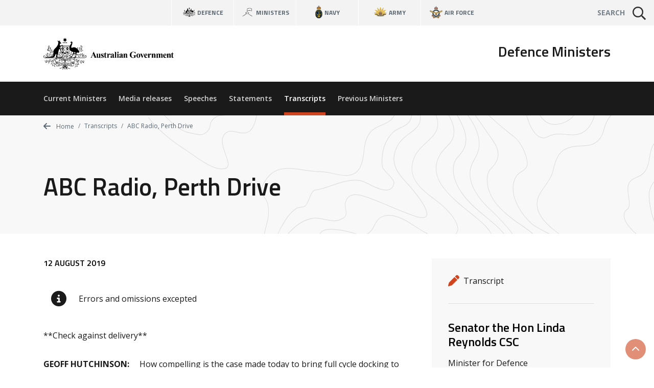

--- FILE ---
content_type: text/html; charset=UTF-8
request_url: https://www.minister.defence.gov.au/transcripts/2019-08-12/abc-radio-perth-drive
body_size: 8023
content:
<!DOCTYPE html>
<html  lang="en" dir="ltr" prefix="og: https://ogp.me/ns#">
  <head>
    <meta charset="utf-8" />
<script async src="https://www.googletagmanager.com/gtag/js?id=G-F2HS2ZQY2M"></script>
<script>window.dataLayer = window.dataLayer || [];function gtag(){dataLayer.push(arguments)};gtag("js", new Date());gtag("set", "developer_id.dMDhkMT", true);gtag("config", "G-F2HS2ZQY2M", {"groups":"default","page_placeholder":"PLACEHOLDER_page_location"});gtag("config", "UA-2848578-2", {"groups":"default","anonymize_ip":true,"page_placeholder":"PLACEHOLDER_page_path"});gtag('config', 'G-0XT7NFV9ZS', {'name': 'govcms'}); gtag('govcms.send', 'pageview', {'anonymizeIp': true})</script>
<meta name="description" content="**Check against delivery** GEOFF HUTCHINSON: How compelling is the case made today to bring full cycle docking to Western Australia?" />
<link rel="canonical" href="https://www.minister.defence.gov.au/transcripts/2019-08-12/abc-radio-perth-drive" />
<meta property="og:site_name" content="Defence Ministers" />
<meta property="og:type" content="article" />
<meta property="og:url" content="https://www.minister.defence.gov.au/transcripts/2019-08-12/abc-radio-perth-drive" />
<meta property="og:title" content="ABC Radio, Perth Drive" />
<meta property="og:description" content="**Check against delivery** GEOFF HUTCHINSON: How compelling is the case made today to bring full cycle docking to Western Australia?" />
<meta property="article:published_time" content="2019-08-12" />
<meta property="article:modified_time" content="2022-09-11T10:35:00+10:00" />
<meta name="dcterms.title" content="ABC Radio, Perth Drive" />
<meta name="dcterms.publisher" content="Defence Ministers" />
<meta name="dcterms.date" content="2019-08-12" />
<meta name="dcterms.modified" content="2022-09-11T10:35:00+10:00" />
<meta name="twitter:card" content="summary" />
<meta name="twitter:description" content="**Check against delivery** GEOFF HUTCHINSON: How compelling is the case made today to bring full cycle docking to Western Australia?" />
<meta name="twitter:title" content="ABC Radio, Perth Drive" />
<meta name="Generator" content="Drupal 10 (http://drupal.org) + GovCMS (http://govcms.gov.au)" />
<meta name="MobileOptimized" content="width" />
<meta name="HandheldFriendly" content="true" />
<meta name="viewport" content="width=device-width, initial-scale=1.0" />
<link rel="icon" href="/themes/custom/custom/defence8ui/favicon.ico" type="image/vnd.microsoft.icon" />

    <title>ABC Radio, Perth Drive | Defence Ministers</title>
    <link rel="stylesheet" media="all" href="/sites/default/files/css/css_DslR8MIEdQnl48II4Cb9KV3k0RhHK-hXED-KUsTXlcc.css?delta=0&amp;language=en&amp;theme=defenceministers_ui&amp;include=eJxFyDsOgCAMANALIV29TrEVm5RPKNVwexMXlzc84pPrwbsLZG0JdbO5VGoOHQfmgf0yoOEdNf4TvXZPKnYxBVs2uUBC43ALPwafsTRy5Rc63iXy" />
<link rel="stylesheet" media="all" href="/sites/default/files/css/css_m9pxh5gpxqNxFr3cukyKppqkFnObzIEPi-0yFHCSeQ0.css?delta=1&amp;language=en&amp;theme=defenceministers_ui&amp;include=eJxFyDsOgCAMANALIV29TrEVm5RPKNVwexMXlzc84pPrwbsLZG0JdbO5VGoOHQfmgf0yoOEdNf4TvXZPKnYxBVs2uUBC43ALPwafsTRy5Rc63iXy" />

    <div class="show-ie-notice">
	<div class="alert alert-info mb-0">
		<div class="container">
			<div class="row">
				<div class="col-12">
					<div class="mb-2">
						<h3>Outdated browser</h3>
						<p class="text-med">
							It seems you are using an outdated web browser not supported
							                  by this website which may effect your viewing experience.
							<br/>
							Please use
							<a href="https://www.microsoft.com/en-au/windows/microsoft-edge">Edge</a>
							or any other modern web browser.
						</p>
					</div>
					<a class="btn btn-primary" href="https://www.microsoft.com/en-au/windows/microsoft-edge" role="button" target="_blank">Learn more</a>
				</div>
			</div>
		</div>
	</div>
</div> 
    
    
  </head>
  <body>
        <a href="#main-content" class="visually-hidden focusable skip-link">
      Skip to main content
    </a>
    <div class="app">
      <def-application-container>
        
          <div class="dialog-off-canvas-main-canvas" data-off-canvas-main-canvas>
    
<div class="layout-container">

  <header role="banner">
      <div>
    <div id="block-globalheader" class="settings-tray-editable" data-drupal-settingstray="editable">
  
    
      

            <def-navigation-global
  :form-show-site-list="false"
  form-query-param="keywords"
  theme="theme-light"
  :has-search="true"
  ministers-link="https://www.minister.defence.gov.au/"
  navy-link="https://www.navy.gov.au/"
  army-link="https://www.army.gov.au/"
  airforce-link="https://www.airforce.gov.au/"
></def-navigation-global>
<def-header
  :form-show-site-list="false"
  form-query-param="keywords"
  header-title="Defence Ministers"
  logo-link="/"
  logo-image-light="/sites/default/files/2025-08/australian-government-black_97.svg?20250818"
  :active-from-url="true"
  :has-search="true"
  :items-primary='[
    {
      "title": "Current Ministers",
      "link": "/"
    },
    {
      "title": "Media releases",
      "link": "/media-releases"
    },
    {
      "title": "Speeches",
      "link": "/speeches"
    },
    {
      "title": "Statements",
      "link": "/statements"
    },
    {
      "title": "Transcripts",
      "link": "/transcripts"
    },
    {
      "title": "Previous Ministers",
      "link": "/previous-ministers"
    }
  ]'
></def-header>
      
  </div>

  </div>

  </header>

  <main role="main">
    <a id="main-content" tabindex="-1"></a>
    <div class="layout-content">

      
                                  <div class="dod-banner-breadcrumb dod-banner-header ">
  <div class="dod-bg-pattern dod-bg-pattern-grey theme-light" style="background-image: url(https://dfue84dzcu0p7.cloudfront.net/latest/images/bg-pattern-grey.svg);">
    <div>
  
    
      


<div class="container">
  <div class="row">
    <div class="col-12">
      <nav aria-label="breadcrumb">
        <ol class="theme-light dod-breadcrumbs breadcrumb">

          
            <li class="breadcrumb-item">
              <a href="/">
              <i class="fa fa-arrow-left" aria-hidden="true"></i> 
              Home</a>
            </li>

          
          
            
              
              
              
            
              
              
                <li class="breadcrumb-item">
                                      <a href="/transcripts">
                    Transcripts</a>
                  
                </li>

              
            
              
              
                <li class="breadcrumb-item">
                                      <span aria-current="page">ABC Radio, Perth Drive</span>
                  
                </li>

              
            
          
        </ol>
      </nav>
    </div>
  </div>
</div>

  </div>

    <div class="container token-container dod-container-full-width">
      <div class="row">
        <div class="col-12">
          <div>
            <div class="dod-section-header">
              <div class="">
                <h1 class="dod-section-header-text mb-0 text-left">
<span>ABC Radio, Perth Drive</span>
</h1>
              </div>
            </div>
          </div>
        </div>
      </div>
    </div>
  </div>
</div>
            
                          <div class="container">
                  <div>
    <div data-drupal-messages-fallback class="hidden"></div>

  </div>

              </div>
            
            
              <div>
    <div id="block-defenceministers-ui-mainpagecontent">
  
    
      <article class="node-type-release">

  
    

  
  <div>
                  <def-container-full-width>
    <def-container-padding-sm>
      <div class="row">
        <div class="col-lg-4 order-lg-1 mb-3">
          <div class="bg-light p-2">
            <h2 class="sr-only">Release details</h2>

            <h3 class="sr-only">Release type</h3>
                          <def-icon-item
                class="mb-1"
                label="Transcript"
                icon="fa fa-pen"
                link=""
                target="_self"
              ></def-icon-item>
            
            <h3 class="sr-only">Related ministers and contacts</h3>
                          
                                                  <hr class="solid my-2">
                  
                                        <h4 class="my-1">Senator the Hon Linda Reynolds CSC</h4>
                                          <p class="mb-1">Minister for Defence</p>
                    
                                                              <h5 class="mt-2 mb-1">Media contact</h5>
                      

            <p class="mb-1">Nicky Hamer (Minister Reynolds’ Office): <a href="tel:+61437989927">+61 437 989 927</a></p>
<p class="mb-1">Defence Media: <a href="mailto:media@defence.gov.au">media@defence.gov.au</a></p>

      

                                      
                                
                          
            
            
          </div>
        </div>

        <div class="col-lg-8 mb-3">
          <h2 class="sr-only">Release content</h2>
          <p class="h6 mb-2 text-uppercase">

            12 August 2019
      </p>
                      <def-alert
              class="pt-1 mb-1"
              text="Errors and omissions excepted"
              icon="fas fa-info-circle"
              type="alert-white"
              :show-close-btn="false"
            ></def-alert>
                              <def-content :use-slot="true">
            

            <p>**Check against delivery**</p>
<p><strong>GEOFF HUTCHINSON:</strong>&nbsp;&nbsp;&nbsp;&nbsp; How compelling is the case made today to bring full cycle docking to Western Australia?</p>
<p><strong>LINDA REYNOLDS:</strong>&nbsp;&nbsp;&nbsp;&nbsp;&nbsp;&nbsp;&nbsp;&nbsp;&nbsp;&nbsp; Well, first of all, what I would say Geoff, is I welcome this plan from the West Australian Government. It is great to see Western Australia now fully engaging in the national debate on our national shipbuilding plan. A couple of points I'd make is that the Government has not yet made a decision on full cycle docking location and we will be doing so at the end of the year. But I have been engaging very constructively with Paul Papalia since I’ve become Minister for Defence, and also with Premier Marshall in South Australia. I had them both recently to Canberra, where they both received a full briefing on the process. The briefing was by myself and also Defence. So, what I'm trying to do is just make it very clear that I think that this is somewhat a bit of a false war – as Steven Marshall himself has described it – between Western Australia and South Australia.</p>
<p><strong>GEOFF HUTCHINSON:</strong>&nbsp;&nbsp;&nbsp;&nbsp; When you say a false war, this is my understanding as we read it today, the thinking from here is; give us the submarine maintenance contracts - we’ve got the expertise, we’ve got the facilities to look after them. That enables South Australia to concentrate on the construction of those submarines and frigates, ensuring that those vessels are built on time.</p>
<p><strong>LINDA REYNOLDS:</strong>&nbsp;&nbsp;&nbsp;&nbsp;&nbsp;&nbsp;&nbsp;&nbsp;&nbsp;&nbsp; That is the nub of the paper from Western Australia. I got it on Friday and I'll be looking at it very carefully, as will Defence. But Geoff, can I just put a bit of context around this discussion? The Federal Government has committed over $200 billion for the biggest upgrade of all of our defence capabilities since World War II. And we're doing this because our region is now increasingly contested. As you know, we are a three-ocean nation. So, the Southern Ocean, the Pacific and the Indian Ocean. So, when we have a look at our external environment and how things are changing, we need the best possible equipment and capability that we can afford. So as part of that $200 billion, $90 billion goes into our naval shipbuilding plan, which is the largest re-equipping of the Navy since, as I said, since World War II. So, we're backing Australian industry for the first time ever, certainly since World War II, to have the capability to deliver us these new vessels. So, 57 new Australian-built vessels. And 34 will be built in Western Australia – Austal are already well underway with the first three of the Pacific patrol boats. So, my role as the Minister for Defence is to make sure that we deliver the best capability possible for Australian Navy, in this case.</p>
<p>Now, I call this a false war because it is not a binary, one state wins and one state loses; both states have significant naval shipbuilding capabilities and it is in our national interest to make sure that both grow and that can sustain not only the build but the long-term maintenance and sustainment of the new fleet. So, I am only now looking at this from a capability perspective but I can assure all West Australians and people in Defence industry, and mums and dads looking for jobs for their kids in the future, here in Western Australia, we will have multi-generations of jobs in shipbuilding.</p>
<p><strong>GEOFF HUTCHINSON:</strong>&nbsp;&nbsp;&nbsp;&nbsp; Minister, there are, as you say, billions of dollars of naval building and maintenance opportunities and for the last few years now, we have seen the states making their claim for a bigger share of it. You might disagree, but there has been some politicking – South Australia has been a major beneficiary in the past and it didn’t do any harm that Christopher Pyne was the Defence Minister. Now you are his replacement, another West Australian Melissa Price is the Defence Industry Minister; what weight will you two have in the argument to bring the submarine maintenance program here?</p>
<p><strong>LINDA REYNOLDS:&nbsp;</strong>&nbsp;&nbsp;&nbsp;&nbsp;&nbsp;&nbsp;&nbsp;&nbsp;&nbsp; Look, I understand the responsibilities I now have as the Minister for Defence, and it is essential for the security and safety of all Australians that we deliver the best capability. And as I've said, we have two highly capable shipyards in South Australia and in Western Australia. So, it is not a case of one benefiting at the expense of the other. Both shipyards will have thousands of multi-generational jobs. Now, in terms of how we make sure that we can deliver this project because we've got new submarines, we've got new frigates, we've got new offshore patrol vessels, we've got a range of other vessels, I now have to make sure, with Melissa Price, that we deliver this naval capability for Australia. So, my only consideration is: what is in our nation's interest?&nbsp; And fortunately for Western Australia and South Australia, they have great capability there, so we will be using and growing both.</p>
<p><strong>GEOFF HUTCHINSON:</strong>&nbsp;&nbsp;&nbsp;&nbsp; I was keen to talk to you last week about the British Government asking Australia to perhaps join it and play a role in the Straits of Hormuz. Our listeners may be aware that Iran has captured tankers there in recent times.</p>
<p><strong>LINDA REYNOLDS:</strong>&nbsp;&nbsp;&nbsp;&nbsp;&nbsp;&nbsp;&nbsp;&nbsp;&nbsp;&nbsp; Yes.</p>
<p><strong>GEOFF HUTCHINSON:&nbsp;</strong>&nbsp;&nbsp;&nbsp; But what is your response likely to be?</p>
<p><strong>LINDA REYNOLDS:</strong>&nbsp;&nbsp;&nbsp;&nbsp;&nbsp;&nbsp;&nbsp;&nbsp;&nbsp;&nbsp; Well look, what I have said publicly several times now is a couple of things. Firstly, that the Australian Government is deeply, deeply concerned by the heightened tensions in the Middle East, and we have very strongly condemned the recent attacks on shipping in the Gulf of Oman. We also know that what happens in the Straits of Hormuz and in the region more generally, but particularly in the Straits, it is an issue of national importance for Australia, because between 15 and 20 per cent of our oil transits through the Straits of Hormuz. So, we do have a direct and demonstrable interest in that issue.</p>
<p>Now, we have been approached by both the United States and the United Kingdom on a new multilateral initiative for freedom of movement, to guarantee freedom of movement through the Strait, and to keep those sea lanes open. So what the position of the Government is – and again, I've reinforced this several times publicly – is that like everything in the Middle East, it is complex and there are a range of factors to consider. So what we are doing at the moment is we are consulting further with the United States and the United Kingdom to get some more information about what this mission may look like.</p>
<p>So, we're in the process of doing that at the moment, and then that will inform our decision on what we may or may not do. I had a great conversation with Richard Marles here in Perth on Friday who is the Shadow Minister for Defence, and we discussed and we agreed that what was happening in Iran was of grave concern to us, and the globe more widely - and the world more widely. I also briefed him on the Government's position, and our thinking on those circumstances, and I also just had a chat to him about the sorts of things we may do if we do decide to participate.</p>
<p><strong>GEOFF HUTCHINSON:</strong>&nbsp;&nbsp;&nbsp;&nbsp; What would be a consideration? Are the British asking possibly for an Australian warship to patrol and as a result of that, protect those oil tankers as the British are looking at doing?</p>
<p><strong>LINDA REYNOLDS:&nbsp;</strong>&nbsp;&nbsp;&nbsp;&nbsp;&nbsp;&nbsp;&nbsp;&nbsp;&nbsp; Well, that is certainly one option we would be considering. And we have got some very potent air assets as well, and also our people working at the headquarters. So there's a whole range of options available to us, so that's why we're finding some more information out now from both the United States and the United Kingdom to see what their thinking is, to see what construct this might look like. And then we will make a decision about whether we support it or not.</p>
<p><strong>GEOFF HUTCHINSON:</strong>&nbsp;&nbsp;&nbsp;&nbsp; On Drive this afternoon, my guest is Australia’s Defence Minister Linda Reynolds. Just one more observation about that Minister. I know that Britain asked France and Germany to similarly be part of this and both those countries said no. Not because it came from Britain, but at this point in time they don’t want to be seen to be tying policy decisions to the United States and the aggressive attitude of Donald Trump. Will that come into the thinking of the Australian Government too?</p>
<p><strong>LINDA REYNOLDS:&nbsp;</strong>&nbsp;&nbsp;&nbsp;&nbsp;&nbsp;&nbsp;&nbsp;&nbsp;&nbsp; Well, look every nation has to take the [inaudible] of their own interests - well, whatever our interests are to keep them at heart, and of course every other nation has slightly different circumstances and different considerations. So, as I've said is the Australian government, we'll make an informed decision in line with our own sovereign interests. And ultimately that's why we're seeking more advice about what other nations are thinking, and how either is part of the United States and the United Kingdom operation, or other nations might also contribute, but in a different way. We all share the goal - we need to have secured freedom of navigation through the Straits of Hormuz, and there are many ways to achieve that. So that's really where we are up to with the discussions at the moment, Geoff.</p>
<p><strong>GEOFF HUTCHINSON:</strong>&nbsp;&nbsp;&nbsp;&nbsp; Okay. Last question: I wonder if you would reflect – just for a moment – on the comments made by Andrew Hastie last week in which he expressed concern about Chinese expansionism. Comments that have led to some members of your Government describe him as being unhelpful as the Government tries to manage a pretty complex relationship. From a Defence perspective. Was he right to say what he did or was he at the very least entitled to say what he did?</p>
<p><strong>LINDA REYNOLDS:&nbsp;</strong>&nbsp;&nbsp;&nbsp;&nbsp;&nbsp;&nbsp;&nbsp;&nbsp;&nbsp; Well, he was certainly entitled to say it as a backbencher, he was entitled to express his opinions. But look, there's a couple of points I'd make in relation to this Geoff. The first one is that the US-China bilateral relationship is the most globally significant one, and it's in no country’s interests – including our own – to see that bilateral competition becoming adversarial. Australia does enjoy a longstanding relationship with China under a co-operative strategic partnership, and there are a lot of positive opportunities for both Australia and China in our bilateral relationship. Like all relationships however there are differences from time to time, and the real issue I think for this government, for any government, is how you manage those differences when they come up. So, as I said, Andrew Hastie had a right to say that as a backbencher, but those views are not shared by the government. But the second point I would make about that is that it was very disappointing to see how Labor has politicised this foreign policy issue, and that the opposition is now pump priming this because that clearly is not in our national interest, and it's very disappointing.</p>
<p><strong>GEOFF HUTCHINSON:</strong>&nbsp;&nbsp;&nbsp;&nbsp; Thank you very much for talking to me today.</p>
<p><strong>LINDA REYNOLDS:&nbsp;</strong>&nbsp;&nbsp;&nbsp;&nbsp;&nbsp;&nbsp;&nbsp;&nbsp;&nbsp; You're welcome. Thanks Geoff.</p>
<p>[ENDS]</p>

      
          </def-content>
        </div>
      </div>

                    <h2 class="mb-3">Other related releases</h2>
        <div class="row js-view-dom-id-3a6f90337c15234909de222768d495d6cb55627822c5e937c74d1282a68d557a">
  
  
  

  
  
  

      <div class="col-lg-4 col-md-6 mb-2"><a href="/transcripts/2021-02-08/f-35-induction-williamtown-nsw-0" class="card dod-card dod-card--news theme-light alt">
  <div class="card-body">
    <p class="h5 mb-1 text-black">F-35 Induction, Williamtown NSW</p>
    <div class="row no-gutters h6 small card-body-text">
      <div class="col">
          
          

            Senator the Hon Linda Reynolds CSC
      
      
      </div>
      <div class="col-auto pl-1 text-primary text-right">
        8 Feb 21
      </div>
    </div>
  </div>
  <div class="card-footer-wrap">
    <div class="card-footer">
      <span class="dod-card-tag">
  <i class="fa fa-pen"></i>
  Transcript
</span>
    </div>
  </div>
</a></div>
    <div class="col-lg-4 col-md-6 mb-2"><a href="/transcripts/2021-02-08/interview-neil-mitchell-3aw" class="card dod-card dod-card--news theme-light alt">
  <div class="card-body">
    <p class="h5 mb-1 text-black">Interview with Neil Mitchell – 3AW</p>
    <div class="row no-gutters h6 small card-body-text">
      <div class="col">
          
          

            Senator the Hon Linda Reynolds CSC
      
      
      </div>
      <div class="col-auto pl-1 text-primary text-right">
        8 Feb 21
      </div>
    </div>
  </div>
  <div class="card-footer-wrap">
    <div class="card-footer">
      <span class="dod-card-tag">
  <i class="fa fa-pen"></i>
  Transcript
</span>
    </div>
  </div>
</a></div>
    <div class="col-lg-4 col-md-6 mb-2"><a href="/transcripts/2021-02-08/interview-today-show-karl-stefanovic" class="card dod-card dod-card--news theme-light alt">
  <div class="card-body">
    <p class="h5 mb-1 text-black">Interview on the Today Show, Karl Stefanovic</p>
    <div class="row no-gutters h6 small card-body-text">
      <div class="col">
          
          

            Senator the Hon Linda Reynolds CSC
      
      
      </div>
      <div class="col-auto pl-1 text-primary text-right">
        8 Feb 21
      </div>
    </div>
  </div>
  <div class="card-footer-wrap">
    <div class="card-footer">
      <span class="dod-card-tag">
  <i class="fa fa-pen"></i>
  Transcript
</span>
    </div>
  </div>
</a></div>
    <div class="col-lg-4 col-md-6 mb-2"><a href="/transcripts/2021-02-08/interview-sunrise" class="card dod-card dod-card--news theme-light alt">
  <div class="card-body">
    <p class="h5 mb-1 text-black">Interview on Sunrise</p>
    <div class="row no-gutters h6 small card-body-text">
      <div class="col">
          
          

            Senator the Hon Linda Reynolds CSC
      
      
      </div>
      <div class="col-auto pl-1 text-primary text-right">
        8 Feb 21
      </div>
    </div>
  </div>
  <div class="card-footer-wrap">
    <div class="card-footer">
      <span class="dod-card-tag">
  <i class="fa fa-pen"></i>
  Transcript
</span>
    </div>
  </div>
</a></div>
    <div class="col-lg-4 col-md-6 mb-2"><a href="/transcripts/2021-01-27/interview-liam-bartlett-6pr" class="card dod-card dod-card--news theme-light alt">
  <div class="card-body">
    <p class="h5 mb-1 text-black">Interview with Liam Bartlett– 6PR</p>
    <div class="row no-gutters h6 small card-body-text">
      <div class="col">
          
          

            Senator the Hon Linda Reynolds CSC
      
      
      </div>
      <div class="col-auto pl-1 text-primary text-right">
        27 Jan 21
      </div>
    </div>
  </div>
  <div class="card-footer-wrap">
    <div class="card-footer">
      <span class="dod-card-tag">
  <i class="fa fa-pen"></i>
  Transcript
</span>
    </div>
  </div>
</a></div>
    <div class="col-lg-4 col-md-6 mb-2"><a href="/transcripts/2021-01-25/press-conference-henderson-naval-base-wa" class="card dod-card dod-card--news theme-light alt">
  <div class="card-body">
    <p class="h5 mb-1 text-black">Press Conference, Henderson Naval Base, WA</p>
    <div class="row no-gutters h6 small card-body-text">
      <div class="col">
          
          

            Senator the Hon Linda Reynolds CSC
      
      
      </div>
      <div class="col-auto pl-1 text-primary text-right">
        25 Jan 21
      </div>
    </div>
  </div>
  <div class="card-footer-wrap">
    <div class="card-footer">
      <span class="dod-card-tag">
  <i class="fa fa-pen"></i>
  Transcript
</span>
    </div>
  </div>
</a></div>

    

  
  

  
  
</div>

          </def-container-padding-sm>
  </def-container-full-width>
      </div>

</article>

  </div>

  </div>

          

      
    </div>  </main>

      <footer role="contentinfo">
        <div>
    <div id="block-globalfooter" class="settings-tray-editable" data-drupal-settingstray="editable">
  
    
      

            <def-footer-global
  social-link="https://www.defence.gov.au/social-media"
  acknowledgement-link="https://www.defence.gov.au/about/acknowledgment-to-country"
></def-footer-global>
      
  </div>

  </div>

    </footer>
  
</div>
  </div>

        
      </def-application-container>
    </div>
    <script type="application/json" data-drupal-selector="drupal-settings-json">{"path":{"baseUrl":"\/","pathPrefix":"","currentPath":"node\/2022","currentPathIsAdmin":false,"isFront":false,"currentLanguage":"en"},"pluralDelimiter":"\u0003","suppressDeprecationErrors":true,"google_analytics":{"account":"G-F2HS2ZQY2M","trackOutbound":true,"trackMailto":true,"trackTel":true,"trackDownload":true,"trackDownloadExtensions":"7z|aac|arc|arj|asf|asx|avi|bin|csv|doc(x|m)?|dot(x|m)?|exe|flv|gif|gz|gzip|hqx|jar|jpe?g|js|mp(2|3|4|e?g)|mov(ie)?|msi|msp|pdf|phps|png|ppt(x|m)?|pot(x|m)?|pps(x|m)?|ppam|sld(x|m)?|thmx|qtm?|ra(m|r)?|sea|sit|tar|tgz|torrent|txt|wav|wma|wmv|wpd|xls(x|m|b)?|xlt(x|m)|xlam|xml|z|zip"},"user":{"uid":0,"permissionsHash":"ad56c5821972dc5d8a70d4a0b7feccbc034defd8936f6539d53d64aa7d4244d4"}}</script>
<script src="/sites/default/files/js/js_uRJu4XckgifbCje4DVx3AvDOU4XaG3IloFmZLA4ME8w.js?scope=footer&amp;delta=0&amp;language=en&amp;theme=defenceministers_ui&amp;include=eJxdyTEKwCAMBdALKa7epkRNQyD8DIkFb9-x0PW9xTdjct_axHyQ1chjCinrm9ijgh4VSnUUcRfji0B2Ume0P7x-MyE9"></script>
<script src="/themes/custom/custom/defence8ui/js/vendors.js?t98nxl"></script>
<script src="/sites/default/files/js/js_UPIB844yByttpze7g5Dw8CG1MqFZW2xKU1EoFAP6B3A.js?scope=footer&amp;delta=2&amp;language=en&amp;theme=defenceministers_ui&amp;include=eJxdyTEKwCAMBdALKa7epkRNQyD8DIkFb9-x0PW9xTdjct_axHyQ1chjCinrm9ijgh4VSnUUcRfji0B2Ume0P7x-MyE9"></script>
<script src="//kit.fontawesome.com/1ea527b36c.js" crossorigin="anonymous" rel="preload" as="script"></script>
<script src="/sites/default/files/js/js_I1Jw5jGdyGZYVaN5_cibk30TX4afi7316e3U7HnjWFY.js?scope=footer&amp;delta=4&amp;language=en&amp;theme=defenceministers_ui&amp;include=eJxdyTEKwCAMBdALKa7epkRNQyD8DIkFb9-x0PW9xTdjct_axHyQ1chjCinrm9ijgh4VSnUUcRfji0B2Ume0P7x-MyE9"></script>

  </body>
</html>


--- FILE ---
content_type: image/svg+xml
request_url: https://dfue84dzcu0p7.cloudfront.net/latest/images/bg-pattern-grey.svg
body_size: 55810
content:
<svg xmlns="http://www.w3.org/2000/svg" xmlns:xlink="http://www.w3.org/1999/xlink" width="993.109" height="825.66" viewBox="0 0 993.109 825.66"><defs><clipPath id="a"><rect width="993.11" height="825.66" fill="none"/></clipPath><clipPath id="b"><rect width="2148.06" height="1797.64" fill="none"/></clipPath><clipPath id="c"><path d="M-650.05-253.63,1240.16-587.54,1408.9,877.16l-1890.22,333.9Z" transform="translate(650.05 587.54)" fill="none"/></clipPath><clipPath id="d"><rect width="603.5" height="1000.25" transform="translate(0 105.003) rotate(-10.02)" fill="none"/></clipPath><clipPath id="e"><rect width="441.57" height="1000.25" transform="translate(0 76.829) rotate(-10.02)" fill="none"/></clipPath><clipPath id="f"><rect width="290.85" height="1000.25" transform="translate(0 50.605) rotate(-10.02)" fill="none"/></clipPath><clipPath id="g"><rect width="396.09" height="923.85" transform="translate(0 68.916) rotate(-10.02)" fill="none"/></clipPath><clipPath id="h"><rect width="245.52" height="131.46" transform="translate(0 42.718) rotate(-10.02)" fill="none"/></clipPath><clipPath id="i"><rect width="659.38" height="1000.25" transform="translate(0 114.726) rotate(-10.02)" fill="none"/></clipPath><clipPath id="j"><rect width="671.62" height="1000.25" transform="translate(0 116.855) rotate(-10.02)" fill="none"/></clipPath><clipPath id="k"><rect width="637.63" height="1000.25" transform="translate(0 110.941) rotate(-10.02)" fill="none"/></clipPath><clipPath id="l"><rect width="564.04" height="1000.25" transform="translate(0 98.137) rotate(-10.02)" fill="none"/></clipPath><clipPath id="m"><rect width="538.43" height="1000.25" transform="translate(0 93.681) rotate(-10.02)" fill="none"/></clipPath><clipPath id="n"><rect width="464.37" height="1000.25" transform="translate(0 80.796) rotate(-10.02)" fill="none"/></clipPath><clipPath id="o"><path d="M994.35-560Z" transform="translate(-994.35 560)" fill="none"/></clipPath><clipPath id="p"><rect width="167.76" height="26.88" transform="translate(0 29.189) rotate(-10.02)" fill="none"/></clipPath><clipPath id="q"><rect width="297.27" height="1000.25" transform="translate(0 51.722) rotate(-10.02)" fill="none"/></clipPath><clipPath id="r"><rect width="13.9" height="0.84" transform="translate(0 2.418) rotate(-10.02)" fill="none"/></clipPath><clipPath id="s"><rect width="294.27" height="1000.25" transform="translate(0 51.2) rotate(-10.02)" fill="none"/></clipPath><clipPath id="t"><rect width="520.95" height="999.08" transform="translate(0 90.64) rotate(-10.02)" fill="none"/></clipPath><clipPath id="u"><rect width="327.01" height="883.85" transform="translate(0 56.896) rotate(-10.02)" fill="none"/></clipPath></defs><g transform="translate(-0.001)" clip-path="url(#a)"><g transform="translate(-670.42 -232.28)" clip-path="url(#b)"><g transform="translate(90 -0.68)"><g opacity="0.1"><path d="M0,377.87,1890.21,43.97l168.74,1464.69L168.74,1842.57Z" transform="translate(0 -43.96)" fill="none"/><g clip-path="url(#c)"><g transform="translate(576.2 -44.016)"><g transform="translate(0)"><path d="M87.48-355.53a74.182,74.182,0,0,1-10.91,1.41c-7.63.58-13.14,1-20.58,10.25-1.77,2.19-2.52,5.62-3.25,8.95s-1.53,7-3.44,9.43C40-313.83,32.42-315.42,19.8-318c-2.17-.45-4.42-.92-6.88-1.37-22.6-4.1-40-22.87-56.7-41.31l1.34-.24C-26-342.88-8.93-324.63,13.05-320.64c2.48.45,4.74.92,6.91,1.37,12.66,2.64,19.62,4.09,28.48-7.07,1.74-2.19,2.49-5.61,3.21-8.92.76-3.46,1.55-7.05,3.48-9.46,7.73-9.61,13.43-10,21.32-10.63a73.513,73.513,0,0,0,10.76-1.4c21.69-4.75,31.24-17.94,41.36-31.91l2.1-2.89,1.7-.3q-1.49,2-2.91,4c-10.24,14.14-19.92,27.49-42,32.33" transform="translate(73.85 631.556)"/><g transform="translate(230.85 141.486)"><path d="M241,588.81l531.4-93.88-174-985L157-396.19Z" transform="translate(-157 490.07)" fill="none"/></g><g transform="translate(351.213 93.18)"><path d="M451.38,551.64l594.3-105-174-985-594.3,105Z" transform="translate(-277.363 538.375)" fill="none"/><g transform="translate(0)" clip-path="url(#d)"><g transform="translate(60.861 74.766)"><path d="M486.2-403.57c3.25,4.69,7.29,9.9,11.57,15.42,13.34,17.21,29.94,38.64,32.9,58,3.07,20.08-5.58,29.05-14.75,38.55-4.85,5-9.87,10.23-13.6,17.39-22.57,43.32,21.11,78.64,59.64,109.79,22.43,18.14,41.8,33.8,44.2,48.3a16.79,16.79,0,0,1-2.56,12.18c-6.31,9.82-31,7-47.39,5.22-5-.56-9.29-1-12-1-14.66,0-26.14-3.64-38.31-7.49a190.851,190.851,0,0,0-24.88-6.64c-18.16-3.24-28.46,5.5-38.42,14-11.1,9.43-22.59,19.17-44.71,12.2a119.809,119.809,0,0,1-12.74-5.53c-13.56-6.43-32.13-15.23-40.84-9.38-3.1,2.09-4.73,5.82-5,11.4-.75,16.3,25.51,44.09,41.2,60.68,3.59,3.81,6.69,7.09,8.71,9.45,3,3.43,5.88,6.78,8.78,10.11C413.73,7,428.54,24,440.34,46.3,458.08,79.9,474,98.08,507.09,97.93h1.07c45.22-.22,80.93-.39,124.29,28.1C655.17,141,671.63,164,687.54,186.2c9.35,13.06,19,26.57,29.85,38.3,13.46,14.59,26.14,25.07,38.41,35.21,18.9,15.61,36.75,30.36,53.64,57.51,21,33.76,61.77,44.56,99.14,26.29,31.68-15.5,92-30.25,117.12,12.81,11.23,19.26,10.86,46.63,10.53,70.79-.1,7.46-.19,14.57,0,21.21l-1.12.19c-.23-6.72-.14-13.92,0-21.47.32-24,.68-51.15-10.35-70.08-24.68-42.32-84.33-27.65-115.69-12.31-37.87,18.52-79.21,7.52-100.54-26.76-16.79-27-34.56-41.65-53.38-57.2-12.29-10.16-25-20.67-38.53-35.31-10.89-11.8-20.58-25.34-30-38.44-15.85-22.15-32.23-45.06-54.76-59.85C588.84,98.79,555,99,508.22,99.17h-1.07c-33.67.16-49.8-18.26-67.77-52.28-11.72-22.21-26.48-39.12-42.11-57-2.9-3.32-5.84-6.69-8.78-10.12-2-2.33-5.1-5.6-8.68-9.39C364-46.39,337.47-74.43,338.24-91.31c.27-5.93,2.12-10.09,5.5-12.36,9.19-6.16,28.06,2.78,41.85,9.3a118.148,118.148,0,0,0,12.6,5.48c21.59,6.8,32.35-2.33,43.74-12,10.14-8.61,20.63-17.5,39.25-14.18a193.547,193.547,0,0,1,25,6.67c12.08,3.83,23.49,7.45,38,7.45,2.72,0,7,.48,12.07,1,16.11,1.81,40.45,4.54,46.4-4.72a15.39,15.39,0,0,0,2.39-11.27c-2.32-14-21.52-29.51-43.74-47.48-18.56-15-39.6-32-52.74-50.45-15.16-21.28-17.53-41.23-7.24-61,3.81-7.3,8.89-12.56,13.79-17.65,9.34-9.68,17.41-18,14.44-37.47-2.92-19.06-19.4-40.34-32.64-57.43-4.29-5.53-8.34-10.76-11.61-15.47-12.1-17.43-23.68-36.56-34.88-55.07q-1.63-2.71-3.3-5.44l1.2-.21,3,5c11.19,18.49,22.76,37.6,34.84,55" transform="translate(-338.224 463.61)"/></g></g></g><g transform="translate(597.279 77.885)"><path d="M697.45,508.17l434.84-76.81-174-985L523.45-476.83Z" transform="translate(-523.43 553.671)" fill="none"/><g transform="translate(0)" clip-path="url(#e)"><g transform="translate(0.02 76.631)"><path d="M603.53-385.28c21.62,9,28.36-2.05,36.9-16.09A116.771,116.771,0,0,1,651.1-416.9c18.14-21.35,42.9-24.42,62.43-24.71,10.46-.16,20.93.37,31.06.89,14.64.74,29.78,1.51,44.9.17l4.7-.43c19.86-1.86,40.41-3.79,58.1,10.36,11.1,8.87,17.11,18.36,17.87,28.2.8,10.44-4.29,21.31-15.13,32.3-2,2-3.83,3.79-5.64,5.55-6.84,6.63-12.75,12.36-17.93,22.26a83.458,83.458,0,0,0-5.35,14.44c-2.22,7.27-4.5,14.8-9.4,20.63-10.25,12.19-23,12.75-36.58,13.32-6,.26-12.25.53-18.25,1.91-25.81,5.94-29.84,21.8-36.52,48.08-2.69,10.58-9.17,19.72-15.43,28.56-7.16,10.09-13.92,19.63-15.23,30.89-2.59,22.36,16.13,40.81,30.44,52.75,15,12.51,32,22.78,48.36,32.72,6.29,3.8,12.8,7.74,19,11.73,3.11,2,10.3,5.34,19.41,9.6,26.55,12.4,66.68,31.16,64.52,43.31-1.69,9.51-45.91,2.18-93.45-7.16C775.62-43,770.25-44,768.66-44.18c-28.89-2.48-61.75-1.46-86.38,25a116.074,116.074,0,0,0-8.06,10c-6.62,8.9-12.87,17.3-24.1,19.55-4.76.95-9.56-.77-14.19-2.43S627,4.77,623,5.78c-6.32,1.59-9.73,4.07-10.1,7.38-.45,3.87,3.06,11.2,22.27,24.17,14.66,9.9,32.43,19.18,52.8,27.55,12.76,5.26,26.74,8.28,40.26,11.21,19.27,4.17,39.19,8.49,56.34,19.3l.29.18c9.44,6,21.19,13.36,22.59,27.31,1.08,10.68-4.53,14.16-9.95,17.54-6.41,4-13,8.12-10.88,23.86,2.92,21.46,28.78,32,47.66,39.65,4.62,1.88,9,3.65,12.46,5.36,21.47,10.59,42.22,11,64.18,11.42,35.82.7,76.43,1.48,133.11,45.37,47,36.39,74.12,83.64,85.37,148.71.94,5.48,1.58,11.09,2.05,16.72l-1.1.19c-.47-5.64-1.11-11.26-2-16.73-11.2-64.71-38.17-111.7-84.89-147.88C987,223.44,946.58,222.65,910.92,222c-22.08-.42-42.93-.83-64.62-11.52-3.44-1.7-7.79-3.46-12.39-5.33-19.16-7.79-45.4-18.46-48.43-40.68-2.25-16.56,5-21.09,11.41-25.08,5.59-3.48,10.42-6.49,9.42-16.37-1.33-13.29-12.79-20.51-22-26.31l-.29-.19c-17-10.71-36.81-15-56-19.16-13.56-2.94-27.59-6-40.44-11.26-20.44-8.41-38.28-17.72-53-27.67C618.73,27.68,611.05,19.12,611.75,13c.44-3.85,4.12-6.68,10.93-8.38,4.34-1.09,9,.59,13.55,2.21s9.16,3.28,13.64,2.38C660.71,7,666.85-1.25,673.34-10a118,118,0,0,1,8.14-10.14c24.94-26.75,58.09-27.8,87.22-25.3,1.65.14,7,1.2,14.48,2.67,27.08,5.31,90.49,17.77,92.2,8.09,2-11.14-39.21-30.39-63.82-41.88-9.14-4.28-16.36-7.65-19.54-9.68-6.24-4-12.74-7.9-19-11.71-16.44-10-33.44-20.25-48.51-32.82-14.55-12.13-33.57-30.93-30.9-53.95,1.34-11.58,8.19-21.24,15.44-31.46,6.21-8.75,12.62-17.8,15.25-28.15,6.56-25.79,10.89-42.83,37.32-48.92,6.09-1.4,12.37-1.67,18.43-1.93,13.32-.57,25.89-1.12,35.84-13,4.75-5.64,7-13,9.17-20.2A84,84,0,0,1,830.49-343c5.26-10.07,11.23-15.86,18.15-22.56,1.8-1.75,3.67-3.56,5.61-5.53,10.58-10.73,15.56-21.26,14.79-31.31-.72-9.45-6.57-18.62-17.37-27.25-17.35-13.87-37.68-12-57.34-10.13l-4.7.44c-15.18,1.34-30.36.57-45-.17-10.11-.52-20.56-1-31-.89-19.32.28-43.8,3.32-61.66,24.34a116.175,116.175,0,0,0-10.56,15.39c-8.8,14.47-15.75,25.9-38.2,16.52C570-398,545.24-439.76,523.45-476.83l1.19-.21c21.63,36.8,46.16,78.09,78.89,91.76" transform="translate(-523.45 477.04)"/></g></g></g><g transform="translate(857.019 58.216)"><path d="M957.18,462.29l286.42-50.6-174-985-286.42,50.6Z" transform="translate(-783.169 573.34)" fill="none"/><g transform="translate(0)" clip-path="url(#f)"><g transform="translate(99.023 12.71)"><path d="M1064.25-524.39c10.52,9.25,15.56,17,15.88,24.31.41,9.47-7.19,16.78-16,25.25-6.12,5.88-13,12.54-17.85,20.73-16.06,27.44-13.6,56.71-11,87.71,1.33,15.94,2.71,32.43,1.33,48.59-2.44,28.61-15.13,35.3-29.82,43.05-8.82,4.66-17.94,9.47-26.39,19.44-21.47,25.38-27.94,75.61-21.62,107.59,11.26,57,65.58,74.68,113.52,90.31,13.08,4.27,25.43,8.3,36.28,12.93,26.38,11.27,40.94,23.23,44.51,36.58,2.12,8,.1,16.29-6,24.72-11.73,16.16-40.11,25-86.74,26.91-5.16.22-20-2.72-38.86-6.43-46.55-9.18-116.89-23.06-134.28-9a9.64,9.64,0,0,0-3.76,6.58c-2.45,21.8,43.82,40.31,59.02,46.4l1.8.72c19.42,7.83,32.83,19,47,30.87,8.91,7.43,18.12,15.12,29.35,22.43,5.27,3.43,12.55,6.13,20.25,9,13.43,5,27.31,10.13,33.92,20.09,3,4.45,4.31,9.36,5.62,14.1a52.49,52.49,0,0,0,4.42,12c13.24,23.51,35.9,35.75,57.81,47.58,3.12,1.69,6.22,3.36,9.26,5.05,3.7,2.06,8.34,4.34,13.25,6.75,22.89,11.23,54.24,26.62,58.86,51,1.87,9.89-1.18,21-4.14,31.68-2.41,8.76-4.91,17.83-4.65,26.1.6,19.08,8.63,36.94,14.62,48.71,1.06,2.08,2.17,4.13,3.3,6.16l-1.17.21c-1.06-1.91-2.1-3.84-3.1-5.79-6.05-11.89-14.17-29.94-14.78-49.3-.26-8.47,2.27-17.64,4.71-26.5,2.91-10.57,5.92-21.49,4.11-31.07-4.5-23.72-35.53-38.95-58.18-50.08-4.92-2.41-9.57-4.7-13.3-6.77-3-1.69-6.13-3.36-9.24-5-22.07-11.92-44.88-24.24-58.31-48.08a53.544,53.544,0,0,1-4.54-12.31c-1.29-4.64-2.62-9.45-5.45-13.71-6.38-9.62-20.08-14.71-33.33-19.63-7.77-2.88-15.1-5.6-20.47-9.1-11.29-7.35-20.53-15.06-29.47-22.51-14.12-11.79-27.46-22.92-46.71-30.68l-1.8-.73c-15.42-6.17-62.34-24.94-59.82-47.78a10.78,10.78,0,0,1,4.18-7.4c17.76-14.34,88.38-.4,135.11,8.82,18.76,3.7,33.57,6.62,38.62,6.41,45.66-1.91,74.58-10.82,85.94-26.47C1152.05,7.91,1154,0,1152-7.6c-3.41-12.75-18.14-24.77-43.8-35.72-10.8-4.61-23.14-8.63-36.19-12.89-48.25-15.74-102.94-33.57-114.34-91.29-6.38-32.29.17-83,21.89-108.68,8.58-10.14,18.21-15.21,26.7-19.69,14.4-7.6,26.83-14.16,29.22-42.1,1.37-16,0-32.48-1.33-48.36-2.62-31.21-5.09-60.7,11.17-88.48,4.88-8.33,11.88-15.05,18-21,8.59-8.26,16-15.4,15.64-24.29-.3-6.84-5.35-14.48-15.43-23.35-19.44-17.1-44-27.3-68.12-36.78l2.28-.4c23.6,9.3,47.44,19.45,66.51,36.22" transform="translate(-882.192 560.63)"/></g></g></g><path d="M1467.64,308.69c29.61-3.25,45.15,22.49,60.17,47.37,1,1.61,2,3.26,3,4.9l-1.19.21q-1.36-2.24-2.7-4.46c-14.84-24.55-30.18-49.9-59.1-46.78-37.23,4.05-35.45,33.7-33.56,65.09.06,1,.11,2,.14,3l-1.11.2c0-1-.08-2.07-.15-3.14-1.92-32-3.74-62.2,34.52-66.36" transform="translate(73.85 631.556)"/><g transform="translate(1082.818 0.012)"><path d="M1169.7,347.16l390.06-68.9L1399.05-631.5,1009-562.6Z" transform="translate(-1008.968 631.544)" fill="none"/><g clip-path="url(#g)"><g transform="translate(95.002 52.014)"><path d="M1192.44-519.22c23.63,22.65,47.8,56.29,44.77,82.78-1.5,13.17-9.62,23.29-24.13,30.09-5.71,2.67-12.42,4.58-18.91,6.42-20.24,5.75-39.36,11.18-35.59,38,2.14,15.22,8.33,27.14,14.31,38.66,9,17.31,17.49,33.66,12.13,59.36-2.33,11.18-7.19,22.34-12.33,34.15-9,20.7-18.33,42.1-13.36,64,6.56,29,33.72,34.3,55.55,38.59,5.76,1.13,12.08,1.85,18.77,2.61,21.1,2.39,45,5.09,59.45,22.45,10.79,13,9.89,25.65,8.84,40.33q-.12,1.75-.24,3.54c-.46,6.83-.43,14.39-.4,22.39.06,16.83.12,34.25-4.27,47.7-7.53,23-25.23,38.28-42.35,53.06-10.66,9.2-21.68,18.71-29.84,29.87a116.626,116.626,0,0,0-7.67,12.67c-5.92,10.76-12,21.89-24.93,24.5-9.23,1.87-17.79-3.12-26.07-8-6.28-3.67-12.79-7.47-19.36-8-8.68-.71-13.77.73-15.13,4.27-3,7.84,12.52,25,17.62,30.63,19.42,21.45,40.81,28.42,63.47,35.79,7.2,2.34,14.65,4.77,22.29,7.72,26.48,10.23,64.74,47.15,74.38,79.44,2.08,6.94.4,13.94-1.08,20.12-1,4.13-1.83,7.68-1.37,10.4.87,5.16,3.29,9,7.18,11.32,6,3.64,15.15,3.27,23.84-1,26.41-12.9,22.81-32.09,19-52.41-2.67-14.22-5.43-28.92,2.2-42,6-10.27,18.51-12.49,29.54-14.45,3.17-.56,6.17-1.1,8.93-1.8,12-3,23.75-7.32,35.15-11.46,9-3.27,18.35-6.66,27.72-9.41,35.69-10.49,56.59.77,86.11,20.83l.29,1.63c-32.44-22.1-51.65-31.37-86.07-21.26-9.34,2.74-18.65,6.12-27.66,9.39-11.42,4.15-23.23,8.44-35.25,11.49-2.79.7-5.8,1.24-9,1.81-10.81,1.92-23.06,4.11-28.81,13.94-7.4,12.61-4.68,27.06-2.05,41,3.73,19.89,7.6,40.46-19.61,53.75-9,4.39-18.5,4.74-24.82.91-4.16-2.52-6.85-6.74-7.78-12.22-.51-3,.37-6.68,1.39-10.94,1.44-6,3.07-12.84,1.1-19.42-9.54-31.94-47.42-68.48-73.65-78.61-7.62-2.94-15-5.36-22.24-7.7-22.8-7.42-44.33-14.43-64-36.12-9.1-10.05-20.85-24.3-17.88-32,1.58-4.11,6.87-5.74,16.19-5,6.81.56,13.43,4.42,19.82,8.15,8.1,4.73,16.48,9.63,25.33,7.83,12.43-2.52,18.15-12.94,24.21-24A118.9,118.9,0,0,1,1224,94c8.23-11.26,19.31-20.81,30-30,17-14.68,34.58-29.86,42-52.54,4.34-13.25,4.27-30.55,4.21-47.28,0-8-.05-15.61.4-22.48.08-1.2.17-2.39.25-3.55,1.07-15,1.91-26.8-8.53-39.36-14.13-17-37.81-19.67-58.71-22-6.71-.76-13-1.47-18.85-2.62-22.16-4.35-49.74-9.77-56.49-39.56-5.07-22.38,4.34-44,13.43-64.87,5.11-11.75,9.95-22.85,12.25-33.9,5.26-25.22-3.12-41.36-12-58.45-6-11.62-12.29-23.64-14.46-39.1-3.92-27.91,16.57-33.73,36.38-39.35,6.45-1.84,13.12-3.73,18.76-6.37,14.13-6.62,22-16.43,23.49-29.14,3-26-21-59.23-44.37-81.65-21.23-20.35-48.4-37-74.68-53-4.48-2.73-8.83-5.4-13.11-8l1.77-.31c3.88,2.4,7.81,4.81,11.86,7.28,26.33,16.1,53.56,32.75,74.88,53.18" transform="translate(-1103.97 579.53)"/></g></g></g><g transform="translate(0 233.421)"><path d="M-51-226l241.78-42.71L168-398.13-73.83-355.42Z" transform="translate(73.85 398.135)" fill="none"/><g clip-path="url(#h)"><g transform="translate(0.02 0.045)"><path d="M146.58-365c-.93,3.19-1.71,6.66-2.53,10.33-2.67,11.88-5.69,25.36-15,32-7.13,5.08-15.65,3.32-23.89,1.62-9.94-2-19.33-4-25.78,5.82-6.3,9.56-1.09,24.17,3.51,37.06,3.9,11,7.28,20.43,3.54,25.62-2.77,3.85-9,4.73-19.64,2.76C51.6-252.66,31.63-266.69,15.58-278c-4.92-3.46-9.57-6.72-13.65-9.37-26.78-17.36-47-34.26-63.62-53.19-4.22-4.8-8.25-9.79-12.14-14.9l1.27-.23c3.74,4.9,7.61,9.68,11.65,14.29,16.55,18.83,36.69,35.67,63.38,53,4.09,2.66,8.75,5.93,13.69,9.4,16,11.21,35.81,25.16,50.77,27.93,10,1.86,16.14,1.1,18.61-2.34,3.34-4.65-.08-14.24-3.7-24.4C77.13-291,71.8-305.95,78.45-316c6.85-10.41,17-8.31,26.86-6.27,8,1.65,16.32,3.37,23.09-1.46,9-6.38,11.94-19.61,14.56-31.28.83-3.7,1.61-7.19,2.55-10.41,4.27-14.63,11.35-24.62,20-32.24l2.4-.43c-9.32,7.69-16.92,17.83-21.37,33.1" transform="translate(73.83 398.09)"/></g></g></g><g transform="translate(181.1 147.946)"><path d="M191.25,597.59l544.59-96.2-174-985-454.59,96.2Z" transform="translate(-107.25 483.61)" fill="none"/></g><g transform="translate(174.94 114.601)"><path d="M275.11,582.78,924.44,468.07l-174-985L101.11-402.22Z" transform="translate(-101.09 516.955)" fill="none"/><g transform="translate(0)" clip-path="url(#i)"><g transform="translate(50.821 66.715)"><path d="M411.74-350.36c-5.58,8.22-14,11.81-22.85,15.6-8.72,3.72-17.73,7.58-23.83,16.24-7.59,10.78-9.15,23.44-10.65,35.69-1.15,9.33-2.34,19-6.18,27.79-10.91,25-33.82,20-56,15.16-8.59-1.88-16.71-3.65-24.06-3.71-11.3-.08-22.4-1.67-33.14-3.21-29.14-4.18-54.31-7.79-72.8,18.94-13.75,19.87-9.57,25.54-3.79,33.4,3.34,4.53,7.11,9.67,8.06,18.45,1.86,17.13-.23,25.21-3.69,38.59-.59,2.3-1.23,4.77-1.9,7.47-5.5,22.28-4.56,57.63,7.89,82.1,6.22,12.22,14.58,20.2,24.83,23.71,14.92,5.11,28.89,3.28,42.4,1.51,17.49-2.29,35.57-4.66,55.84,7.94C304.22-7,314.52,4,324.49,14.61c1.78,1.9,3.57,3.81,5.36,5.69,7.38,7.75,15.65,15.23,23.64,22.45C364.86,53,376.62,63.66,386.25,75.44,397.09,88.7,404.5,105,411.67,120.72c5.87,12.89,11.94,26.22,19.86,37.81,21.88,32,43.86,31.86,71.7,31.63,7.2,0,14.64-.11,22.52.4,80.78,5.26,150,86.29,169.28,111,26,33.3,40.67,66.31,57.67,104.54q3,6.64,6,13.46c1.43,3.18,2.8,6.66,4.27,10.34,5.86,14.75,12.51,31.48,25,36.29,17.14,6.59,27.63-4.33,38.74-15.9,1-1.07,2.07-2.15,3.12-3.22,17.21-17.58,58.36-36.62,79.11-12,6.76,8,11.6,19.88,15.46,33l-1.1.2c-3.8-12.89-8.56-24.54-15.16-32.37-20.22-24-60.6-5.2-77.52,12.09-1,1.06-2.08,2.14-3.11,3.22-11.36,11.81-22.08,23-39.86,16.14-13-5-19.77-22-25.73-37-1.46-3.66-2.84-7.13-4.25-10.28q-3.06-6.82-6-13.46c-17-38.14-31.61-71.09-57.5-104.26C675,277.73,606.07,197,525.74,191.79c-7.85-.51-15.27-.45-22.45-.39-27.05.21-50.4.4-72.64-32.15-8-11.69-14.08-25.08-20-38-7.14-15.66-14.51-31.86-25.24-45-9.58-11.71-21.3-22.31-32.63-32.55-8-7.24-16.3-14.73-23.71-22.52q-2.69-2.84-5.36-5.7C313.82,4.9,303.57-6,291.39-13.62,271.45-26,253.56-23.67,236.25-21.4c-13.63,1.78-27.72,3.63-42.87-1.56-10.56-3.61-19.14-11.79-25.52-24.32-12.6-24.77-13.56-60.53-8-83.05.66-2.71,1.3-5.18,1.9-7.48,3.54-13.69,5.48-21.23,3.65-38.11-.91-8.41-4.57-13.39-7.81-17.79-5.88-8-10.53-14.31,3.75-34.94,18.86-27.26,45.54-23.44,73.8-19.39,10.7,1.54,21.76,3.12,33,3.21,7.46.05,15.62,1.84,24.27,3.73,21.75,4.76,44.24,9.68,54.79-14.52,3.76-8.63,4.94-18.19,6.07-27.43,1.53-12.4,3.11-25.23,10.87-36.25,6.28-8.92,15.44-12.83,24.29-16.62s17-7.25,22.38-15.21c11.79-17.38,2.69-37.73-8.9-57.13A254.879,254.879,0,0,0,371.45-450l1.37-.24a259.106,259.106,0,0,1,30.05,41.3c11.82,19.79,21.07,40.57,8.88,58.55" transform="translate(-151.911 450.24)"/></g></g></g><path d="M444.35-318.91c-9.2,6.81-19.63,14.53-25.61,27.85-14.12,31.47,2.41,49.68,21.56,70.76l3.12,3.46c.42.46,41.16,45.87,33.92,59.93-2.57,5-10.41,5.19-24,.66-18.23-6.1-33.67-12.67-48.61-19-13.57-5.77-27.6-11.74-44-17.5-11.44-4-32.76-11.53-40.76,4.57-3.49,7-2.3,13.23-1.25,18.7,1.64,8.53,3.05,15.89-14.48,21.53-8,2.58-17.75.5-27.17-1.51-7.95-1.7-16.19-3.45-23.26-2.36-15.31,2.35-30,11-44.85,26.35s-21.31,31.77-17.07,43C195.49-73.08,206-68,222.44-67.68c9.41.17,18.28-.84,26.85-1.83,22-2.51,42.69-4.89,64.76,14.63C334-37.29,350.39-12.95,366.3,10.58c6.75,10,13.12,19.42,19.77,28.41q4,5.4,8,10.92c19.17,26.17,39,53.23,62.47,73.3,22.18,19,44.81,20.35,68.78,21.84,17.15,1.06,34.88,2.16,52.6,10.19,25.18,11.41,43.35,30.92,62.59,51.57q3.76,4,7.59,8.11c4.58,4.86,9.22,9.91,13.7,14.79,11.74,12.79,23.88,26,36.71,37.55,19.69,17.71,43.55,42.54,60.1,60.26,9.1,9.74,14,20.29,18.63,30.48,6.6,14.39,12.85,28,30.49,35.64,18.25,7.92,45.24,2.85,71.35-2.06,23.77-4.47,46.21-8.69,62.73-3.93,29.14,8.4,39.65,36.19,43,69.76l-1.11.2c-3.27-33.15-13.58-60.54-42.09-68.76-16.28-4.68-38.61-.49-62.26,4-26.25,4.93-53.4,10-71.94,2-18.1-7.85-24.41-21.7-31.14-36.32-4.64-10.1-9.44-20.55-18.4-30.14-16.53-17.7-40.36-42.5-60-60.18-12.88-11.57-25-24.82-36.8-37.63-4.47-4.88-9.1-9.92-13.69-14.78q-3.83-4.06-7.59-8.11c-19.16-20.56-37.25-40-62.21-51.3-17.55-7.95-35.18-9-52.23-10.1-24.15-1.5-47-2.91-69.43-22.11C432.3,104,412.44,76.9,393.24,50.67q-4-5.51-8-10.92c-6.67-9-13.34-18.9-19.8-28.46-15.86-23.46-32.26-47.72-52-65.21-21.69-19.18-41.25-16.94-63.91-14.35a200.818,200.818,0,0,1-27,1.84c-21.37-.38-29-8.7-31.56-15.6-4.43-11.76,2.21-28.77,17.31-44.39s29.9-24.28,45.44-26.66c7.26-1.12,15.58.66,23.63,2.37,9.29,2,18.89,4,26.65,1.54,16.57-5.33,15.38-11.54,13.73-20.13-1.09-5.68-2.32-12.12,1.36-19.54,8.42-16.95,30.29-9.26,42-5.13,16.41,5.78,30.45,11.75,44,17.54,14.92,6.34,30.34,12.91,48.52,19,12.82,4.28,20.46,4.24,22.71-.12,5.66-11-22.41-45.9-33.71-58.43l-3.13-3.45c-19.46-21.43-36.26-39.95-21.79-72.21,6.11-13.6,16.66-21.42,26-28.31,16.88-12.49,30.2-22.36,12.1-58.92a662.009,662.009,0,0,0-45.88-77.89l1.23-.22a663.854,663.854,0,0,1,45.63,77.55c18.6,37.55,4.22,48.2-12.42,60.52" transform="translate(73.85 631.556)"/><g transform="translate(194.449 109.031)"><path d="M294.62,579.33,956,462.5l-174-985L120.62-405.67Z" transform="translate(-120.599 522.525)" fill="none"/><g transform="translate(0)" clip-path="url(#j)"><g transform="translate(56.939 68.535)"><path d="M429.09-398.63c1,1.58,2.11,3.23,3.24,4.92,9.11,13.65,20.44,30.62,13.72,47.43-3.61,9-11.77,12.81-19.65,16.47-4.23,2-8.22,3.82-11.52,6.41-17.64,13.89-26.82,39-24.56,67.07.43,5.38,6.19,11.41,11.76,17.25,6.45,6.77,12.55,13.16,11.27,19-1.2,5.45-3.76,9.22-7.61,11.22-10.9,5.66-29.73-3.71-43.48-10.55-3.77-1.87-7-3.49-9.57-4.52-18-7.28-42.1,1-63.37,8.23-11.24,3.84-21.86,7.46-30.36,8.37-5.36.56-8.51,8.48-11.56,16.13-2.27,5.71-4.62,11.61-8,14.66-2.64,2.43-6.31,2.8-9.84,3.16-2.79.29-5.42.55-7.35,1.78-14.53,9.28-22.38,23.3-31.46,39.53l-.86,1.53c-11.46,20.46-14.49,44.68-7.71,61.7,5,12.64,15.32,21.26,29.75,24.92,13.75,3.49,27.64,2.16,41.07.86,20.23-2,41.15-4,61.48,10.79,13.9,10.08,25.29,26,36.31,41.34,5.75,8,11.19,15.62,17,22.45,5.25,6.21,10.93,12.35,16.42,18.29,10.1,10.93,20.54,22.23,29.09,34.7,5.75,8.39,10.21,18.48,14.51,28.24,8.06,18.27,16.39,37.16,33.59,45.54,11.06,5.4,23.94,5.59,36.39,5.79,7.74.12,15.75.24,23.15,1.64,20.18,3.8,41.27,11.41,62.7,22.62,33.7,17.63,67.86,44.54,104.45,82.27,27.42,28.28,45.88,54.46,63.71,90.35,1.2,2.43,2.43,4.95,3.69,7.53,12.6,25.92,28.29,58.17,55.51,62.5,15.78,2.51,31.48-4.72,46.66-11.71,12.41-5.71,25.24-11.61,38.22-12.34h.43c22.17-1.2,35.35,1.88,44,10.28,8.4,8.13,12.8,21.62,14.73,45.11v.36l-1.11.2v-.5c-1.89-23.13-6.18-36.36-14.33-44.24-8.43-8.16-21.37-11.15-43.22-10h-.42c-12.8.72-25.54,6.59-37.86,12.26-15.32,7.05-31.16,14.34-47.24,11.79-27.81-4.43-43.65-37-56.39-63.18-1.25-2.58-2.48-5.1-3.68-7.52-17.76-35.77-36.15-61.85-63.48-90-36.49-37.63-70.56-64.47-104.14-82-21.34-11.16-42.33-18.73-62.4-22.52-7.31-1.37-15.28-1.5-23-1.62-12.56-.19-25.56-.39-36.84-5.89-17.59-8.57-26-27.69-34.17-46.17-4.28-9.71-8.71-19.74-14.39-28-8.5-12.39-18.91-23.66-29-34.55-5.5-6-11.18-12.11-16.45-18.34-5.82-6.87-11.52-14.83-17-22.53-11-15.29-22.29-31.09-36-41-20-14.5-39.8-12.59-60.76-10.58-13.51,1.3-27.49,2.64-41.41-.89C197-46.48,186.4-55.36,181.2-68.41c-6.92-17.38-3.87-42,7.78-62.84l.86-1.53c9.16-16.36,17.07-30.5,31.83-39.92,2.14-1.36,4.88-1.64,7.78-1.94,3.38-.34,6.87-.7,9.26-2.89,3.14-2.88,5.44-8.65,7.66-14.23,3.17-8,6.45-16.2,12.43-16.83,8.39-.89,19-4.5,30.14-8.32,21.45-7.33,45.75-15.63,64.09-8.21,2.58,1.05,5.86,2.68,9.65,4.57,13.55,6.73,32.1,16,42.55,10.54,3.54-1.85,5.91-5.35,7-10.43s-5-11.54-10.93-17.76c-5.73-6-11.65-12.21-12.12-18.07-2.29-28.54,7.06-54,25-68.15,3.4-2.67,7.63-4.63,11.72-6.53,7.7-3.58,15.66-7.27,19.1-15.88,6.46-16.14-4.65-32.79-13.58-46.17-1.13-1.7-2.23-3.35-3.26-4.94-4.45-6.9-8.88-14.11-13.56-21.76-6.85-11.17-14-22.83-21.66-34.08l1.23-.21c7.53,11.11,14.59,22.61,21.35,33.63,4.68,7.63,9.1,14.84,13.54,21.73" transform="translate(-177.538 453.99)"/></g></g></g><g transform="translate(286.755 98.634)"><path d="M386.92,563l627.91-110.92-174-985L212.92-422Z" transform="translate(-212.905 532.922)" fill="none"/><g transform="translate(0)" clip-path="url(#k)"><g transform="translate(54.017 73.712)"><path d="M459.56-409.77c12.2,14.18,24.81,28.86,33.15,46.34,16,33.45.7,47.44-15.46,62.25-9.66,8.85-19.64,18-24.89,31.94-14.28,37.92,15.29,60.09,41.38,79.64,2.37,1.78,4.7,3.53,6.95,5.26,16.35,12.54,41.1,38.73,37.89,55.63C537-120.33,529-115.1,514.7-113.16c-20.62,2.79-40.32-9.94-59.38-22.25C435.8-148,415.62-161.06,395-156.64c-11.38,2.45-15.5,10.23-19.85,18.48-3.2,6-6.5,12.28-12.88,16.23-8.59,5.31-17.71,2.56-26.53-.1-2-.59-4-1.2-6-1.7-33.32-8.55-54.72-8.46-60.25.27-2.75,4.36-1.69,11,3.16,19.79,5.28,9.53,17.65,15.25,28.57,20.3,5.39,2.49,10.49,4.84,14.37,7.46,19.44,13.11,33.67,32.3,46.22,49.23C371.64-13.46,381.53.2,391.1,13.41c17.45,24.09,35.49,49,53.91,72.5,30.86,39.37,60,39.58,100.29,39.86l7.81.07c48.75.52,69.94,26.6,102,66.06,22.23,27.35,47.15,46.14,73.53,66,6.15,4.64,12.51,9.43,18.85,14.35,16,12.39,24.21,27.66,32.94,43.82,5.51,10.2,11.21,20.76,19.12,30.95,22.67,29.18,58.29,28.19,93.41,22.78,6.74-1,14-2.85,21.69-4.78,31.81-8,67.87-17,86.18,24.39,8.07,18.26,10.19,40.71,10.37,63.3l-1.12.19c-.17-22.52-2.25-44.88-10.25-63C982,349.49,946.37,358.4,915,366.27c-7.72,1.93-15,3.76-21.78,4.8-35.44,5.46-71.41,6.42-94.45-23.23-8-10.27-13.71-20.87-19.25-31.13-8.66-16-16.84-31.18-32.59-43.41-6.33-4.91-12.69-9.71-18.84-14.35-26.44-19.94-51.42-38.77-73.75-66.24-31.86-39.21-52.92-65.11-101.16-65.63l-7.8-.06c-40.62-.29-70-.5-101.17-40.32-18.43-23.51-36.49-48.44-53.94-72.54C380.67,1,370.79-12.7,361-25.92c-12.49-16.84-26.66-35.94-45.92-48.93-3.81-2.57-8.86-4.9-14.21-7.38-11.08-5.12-23.65-10.93-29.12-20.83-5.12-9.24-6.17-16.35-3.14-21.14,5.88-9.28,27.1-9.53,61.38-.74,2,.51,4,1.13,6,1.72,8.6,2.59,17.5,5.27,25.7.2,6.13-3.79,9.36-9.9,12.48-15.8,4.28-8.11,8.71-16.49,20.57-19,21-4.52,41.43,8.64,61.13,21.37,18.89,12.21,38.42,24.85,58.66,22.09,13.76-1.87,21.49-6.79,23-14.62,3.09-16.3-21.3-42-37.4-54.32q-3.37-2.58-6.94-5.24c-25.15-18.86-56.45-42.32-41.82-81.19,5.35-14.2,15.44-23.45,25.19-32.38,16.5-15.13,30.74-28.19,15.21-60.75-8.26-17.32-20.81-31.93-33-46.05-4.6-5.34-9.35-10.87-13.75-16.41A274,274,0,0,1,422.64-459l1.19-.21a270.72,270.72,0,0,0,22,33.08c4.39,5.53,9.13,11,13.71,16.38" transform="translate(-266.922 459.21)"/></g></g></g><path d="M537.81-355l.4.73c9.84,18.1,22.09,40.62,13.95,62.14-3,7.84-7.1,12.6-11.11,17.22-6,6.92-11.18,12.9-11.07,27.53.32,40.43,42.72,74.78,65.5,93.23l2.07,1.67c14.59,11.76,41.74,33.66,41.62,53.28,0,7.21-3.82,13.44-11.24,18.54-13.79,9.47-39,5.56-59.28,2.43-7.1-1.1-13.8-2.14-19.25-2.5-4.18-.27-8.72-.93-13.53-1.62-13.12-1.9-28-4-38.82,1.55-5.59,2.89-9,7.87-12.32,12.68C481-62.66,477.09-57,470.05-54.67c-12.62,4.16-26.39-3.19-39.71-10.31-13.62-7.28-26.47-14.14-38.2-9.82-6.65,2.45-10.4,6.45-11.14,11.9-3,22.36,43.56,64.58,63.46,82.61,3.58,3.24,6.41,5.8,8.06,7.43C458.2,32.76,463.07,38,467.77,43c19.44,20.86,32.28,34.64,66.2,35.49,5.35.14,10.57.17,15.62.19,29.13.15,54.28.29,82.13,20.47,28.34,20.54,49.2,49.82,69.37,78.13,4.71,6.62,9.58,13.46,14.49,20.11,22.81,30.91,48.65,51.15,76,72.59,4.66,3.64,9.38,7.34,14.16,11.15,8.46,6.73,15.18,17.62,21.69,28.14,12.11,19.61,23.55,38.13,45,31,10.4-3.44,19.86-11.18,29.86-19.37,11.39-9.32,23.17-19,36.86-22.22,33.62-8,75.12,10.88,100.93,46,22.15,30.11,20.63,53.62,18.54,86.16-.29,4.39-.58,8.93-.82,13.65l-1.14.2c.25-4.85.54-9.49.83-14,2.08-32.25,3.58-55.55-18.28-85.26-25.53-34.71-66.57-53.41-99.79-45.5-13.46,3.2-25.14,12.77-36.44,22-10.08,8.25-19.61,16-30.19,19.54-22.28,7.36-34.51-12.42-46.33-31.55-6.44-10.43-13.1-21.21-21.39-27.81-4.78-3.81-9.5-7.5-14.16-11.15-27.43-21.48-53.33-41.78-76.25-72.83-4.91-6.66-9.79-13.51-14.5-20.12-20.11-28.24-40.9-57.43-69.08-77.85-27.56-20-52.56-20.1-81.5-20.25-5,0-10.28-.06-15.64-.19C499.62,78.9,486.64,65,467,43.9c-4.7-5-9.56-10.25-15.22-15.85-1.63-1.61-4.45-4.16-8-7.39C422,1,376.74-40.06,379.89-63.14c.81-5.92,4.79-10.24,11.86-12.85,12.15-4.47,25.82,2.83,39,9.89s26.69,14.26,38.9,10.23c6.7-2.21,10.32-7.48,14.15-13.05,3.38-4.93,6.88-10,12.71-13,11.11-5.74,26.15-3.57,39.42-1.65,4.79.69,9.31,1.35,13.45,1.62,5.5.36,12.22,1.4,19.33,2.5,20.09,3.11,45.1,7,58.55-2.26,7.1-4.86,10.71-10.76,10.75-17.54.11-19-26.72-40.59-41.14-52.22l-2.07-1.67c-23-18.59-65.66-53.19-66-94.27-.12-15.12,5.46-21.56,11.37-28.37,3.93-4.53,8-9.23,10.89-16.86,7.92-20.95-3.65-42.23-13.87-61l-.4-.74c-16.93-31.14-37.77-60.21-57.92-88.32-5.49-7.66-11.06-15.44-16.59-23.3l1.24-.22c5.4,7.68,10.85,15.29,16.22,22.78,20.17,28.14,41,57.25,58,88.45" transform="translate(73.85 631.556)"/><g transform="translate(427.63 86.541)"><path d="M527.8,538.14,1083.24,440l-174-985L353.8-446.86Z" transform="translate(-353.781 545.015)" fill="none"/><g transform="translate(0)" clip-path="url(#l)"><g transform="translate(74.218 75.875)"><path d="M535.11-386.31c3,4.16,6.3,8.45,9.78,13,18.72,24.36,39.93,52,35.32,83.2-1.22,8.23-5,15.13-8.58,21.82s-7.25,13.37-8.4,21.3c-2.6,18,4.58,37.33,21.94,59.08,3.69,4.62,10.52,11.33,18.43,19.11,23.78,23.36,59.72,58.66,56.31,83.21-1.24,8.93-7.6,15.85-18.91,20.55-13.73,5.71-30.92,5-47.54,4.37-6.48-.26-12.61-.5-18.34-.35-17.36.45-26.37,1.09-41.35,10.8-2.73,1.77-5.09,3.49-7.17,5-7.79,5.67-12.93,9.41-25.76,8.55-6-.4-13.29-2.63-21-5-14.79-4.53-31.54-9.68-42.4-1.94-5.51,3.93-8.33,8.83-8.38,14.58-.16,18,26.65,40.58,35.46,48C490.46,40.85,509.77,42.56,539,45.13l6.9.62c26,2.39,59,15.19,100.85,39.12,33.11,18.92,50.17,46.9,69.94,79.29l2.66,4.35c21.73,35.55,49.76,62,79.43,89.93q6.54,6.17,13.08,12.38c2.93,2.79,6,5.91,9.25,9.21,20.52,20.84,46,46.78,69.54,25.93,4-3.58,6.85-6.46,9.34-9,5.83-6,9.69-9.91,22.48-15.48,13.85-6,32-6,47.52,0,7.21,2.81,13.81,5,20.18,7.16,21.57,7.24,38.6,13,56.5,34.84,27.18,33.23,32,82.72,31.38,117.45l-1.13.2c.63-34.53-4.07-83.84-31.07-116.84-17.67-21.61-34.57-27.28-56-34.46-6.39-2.14-13-4.36-20.24-7.19-15.21-5.93-33.12-5.94-46.73,0-12.61,5.49-16.2,9.16-22.15,15.24-2.5,2.56-5.34,5.46-9.4,9.06-24.23,21.5-50.16-4.85-71-26-3.25-3.29-6.31-6.4-9.22-9.18q-6.52-6.23-13.07-12.37c-29.74-28-57.83-54.5-79.66-90.2l-2.65-4.35c-20.49-33.57-36.66-60.08-69.49-78.86-41.71-23.85-74.56-36.6-100.42-39L539,46.36c-29.44-2.59-48.88-4.3-75.07-26.4C448.4,6.89,427.82-12.42,428-29.1c0-6.17,3-11.41,8.86-15.56,11.26-8,28.28-2.81,43.29,1.8,7.62,2.33,14.81,4.54,20.74,4.94,12.46.85,17.48-2.82,25.09-8.36,2.09-1.53,4.47-3.26,7.22-5,15.22-9.85,24.33-10.51,41.87-11,5.77-.15,11.9.09,18.41.35,16.51.65,33.58,1.33,47.12-4.3,10.92-4.54,17-11.14,18.23-19.62,3.31-23.86-32.34-58.88-55.92-82.06-8-7.8-14.8-14.54-18.54-19.22-17.61-22.05-24.88-41.72-22.22-60.13,1.18-8.16,4.92-15.06,8.53-21.72s7.27-13.4,8.45-21.4c4.52-30.65-16.5-58-35.05-82.17-3.49-4.54-6.78-8.83-9.8-13-16.38-22.68-32-46.88-47-70.29l-8.44-13.09,1.21-.21,8.13,12.61c15.06,23.39,30.64,47.58,47,70.23" transform="translate(-427.999 469.14)"/></g></g></g><g transform="translate(465.551 84.302)"><path d="M565.73,531.44,1096,437.78l-174-985L391.73-453.56Z" transform="translate(-391.702 547.253)" fill="none"/><g transform="translate(0)" clip-path="url(#m)"><g transform="translate(78.761 75.883)"><path d="M600.56-315.71l2.26,3.18c10.11,14.18,19.67,27.58,13.09,45.81-2.24,6.2-5.82,10.18-9.28,14-5.14,5.72-10,11.11-10.07,23.21-.27,43.31,37.78,69.84,68.35,91.15,3.37,2.36,6.57,4.58,9.61,6.77,16.25,11.65,24.18,22.54,24.24,33.29C698.85-81.13,679-67.1,657-53c-17,10.85-30.47,11.33-46,11.88a164.452,164.452,0,0,0-25.44,2.3c-8.37,1.55-15.78,5.76-23,9.84-7,4-14.23,8.09-22.36,9.74-3.75.76-11.11-.09-19.63-1.08-17.19-2-40.72-4.7-47.17,5-2.3,3.47-2.29,8.44,0,14.78,6.26,17.05,45.23,23.6,71,27.93,8.48,1.43,15.18,2.55,18.9,3.75,36.18,11.61,77.12,31.37,115.29,55.65,30.93,19.67,47.66,49,65.37,80,2.82,4.93,5.74,10,8.72,15.12,21.66,36.92,50.64,67.83,77.5,82.68a100.75,100.75,0,0,1,10.84,7.59c10.29,7.82,23.1,17.55,31.08,12.16,4.44-3,6.08-7.23,7.82-11.7,2-5,4-10.26,10.3-13.56,21.5-11.23,65-7.08,86.78.84,34.11,12.43,72.43,43.88,93.18,76.5,18.6,29.22,18.62,66.5,18.27,102.77l-1.13.2c.36-36.15.38-73.33-18-102.29-20.62-32.4-58.69-63.65-92.59-76-21.06-7.67-65-11.83-86-.89-6,3.11-7.81,7.9-9.78,13-1.73,4.44-3.51,9-8.24,12.23-8.59,5.81-21.74-4.18-32.3-12.21a100.646,100.646,0,0,0-10.7-7.5c-27-15-56.19-46-78-83.15-3-5.1-5.9-10.2-8.72-15.13-17.63-30.86-34.29-60-65-79.51-38.08-24.22-78.94-43.94-115-55.53-3.66-1.17-10.32-2.29-18.75-3.71-26-4.38-65.43-11-71.94-28.73-2.48-6.78-2.45-12.14.09-16,6.8-10.23,29.72-7.59,48.15-5.46,8.43,1,15.72,1.83,19.31,1.09,8-1.61,15.14-5.69,22.06-9.63,7.24-4.11,14.73-8.37,23.27-9.95,9.41-1.75,17.63-2,25.59-2.32,15.42-.54,28.73-1,45.54-11.72,20.92-13.32,41.34-27.71,41.26-44.19-.06-10.28-7.81-20.81-23.7-32.21-3-2.18-6.23-4.41-9.6-6.76-29.19-20.35-69.17-48.23-68.9-92.25.08-12.6,5.08-18.16,10.37-24.05,3.39-3.77,6.89-7.67,9.05-13.64,6.34-17.57-3-30.68-12.91-44.57L599.69-315c-24-34-48-68.82-71.29-102.54l-37.11-53.61,1.24-.22q18.54,26.72,36.75,53.14c23.26,33.71,47.33,68.57,71.28,102.52" transform="translate(-470.462 471.37)"/></g></g></g><g transform="translate(557.258 80.993)"><path d="M657.43,515.24l457.29-80.78-174-985L483.43-469.76Z" transform="translate(-483.408 550.563)" fill="none"/><g transform="translate(0)" clip-path="url(#n)"><g transform="translate(25.732 75.993)"><path d="M575.36-384.37c18.21,26.79,38.14,42.77,61.21,61.29,4.69,3.76,9.55,7.65,14.54,11.76,9.64,7.93,24.34,33.76,24.11,51.83-.11,8.73-5.87,12.38-11.44,15.92-3.55,2.25-7.22,4.59-9.58,8.23-11.07,17.09-6.75,36.89-1.18,50.48a119.149,119.149,0,0,0,30.5,42.38c5.78,5,17,10.89,28.86,17.15,24.57,13,52.41,27.64,55.86,44.26,1.1,5.29.51,9.5-1.76,12.5-5.41,7.19-19.6,6.31-31,5.61A84.381,84.381,0,0,0,723-63.19c-20.47,2.28-34.24,16-47.57,29.26C662.83-21.41,651-9.58,634-6.79c-4.64.77-12-.92-20.43-2.87-14.5-3.35-30.94-7.15-39.33.14C570.73-6.46,569-1.74,568.83,4.9c-.4,20.09,26.92,30.81,45,37.89,3.17,1.21,5.9,2.32,8.17,3.32,7,3,14.05,6.08,20.91,9,20.73,8.83,42.16,18,62.49,29.08,31,17,36.13,30.83,47.3,61.22l2.11,5.73c25.07,67.68,68.73,98.92,126.27,90.41,35.47-5.25,73.24-1.63,106.36,10.2,37.41,13.35,68.84,36.94,90.91,68.21,20.61,29.21,29.83,59.11,31.79,103.2.17,3.9.19,7.93.12,12.07l-1.12.2c.07-4.21.06-8.31-.12-12.27-2-43.79-11.09-73.48-31.55-102.47-50.39-71.4-134.39-87.06-196.19-77.9-58.13,8.61-102.21-22.93-127.5-91.21-.73-2-1.44-3.89-2.11-5.73-11.39-31-16.11-43.8-46.73-60.55-20.28-11.08-41.69-20.21-62.39-29-6.87-2.92-14-6-20.92-9-2.27-1-5-2.06-8.14-3.3-18.41-7.21-46.22-18.11-45.8-39.14.14-6.93,2.1-12.09,5.83-15.33,8.77-7.63,25.48-3.77,40.23-.37,8,1.85,15.58,3.61,20,2.86,16.62-2.74,28.38-14.45,40.83-26.85,13.45-13.4,27.35-27.25,48.18-29.56a82.719,82.719,0,0,1,12.69.22c11.16.69,25,1.55,30.12-5.19,2.06-2.74,2.56-6.48,1.53-11.44-3.32-16-32.09-31.18-55.21-43.37-12.45-6.57-23.2-12.24-29.07-17.3A120.38,120.38,0,0,1,652-184.39c-5.69-13.9-10.09-34.15,1.27-51.71,2.49-3.85,6.27-6.24,9.92-8.56,5.55-3.53,10.8-6.86,10.9-14.91.23-17.69-14.18-43-23.63-50.77-5-4.1-9.84-8-14.52-11.75-23.16-18.58-43.15-34.62-61.47-61.56-16.82-24.76-34.88-49.26-52.33-73q-6.46-8.76-13-17.7l1.25-.22L523-457.36c17.47,23.7,35.53,48.22,52.37,73" transform="translate(-509.14 474.57)"/></g></g></g><g transform="translate(1068.2 71.556)"><path d="M994.35-560Z" transform="translate(-994.35 560)" fill="none"/><g clip-path="url(#o)"><g transform="translate(-280.461 23.18)"><path d="M880.73-522.54a114.673,114.673,0,0,0,14.34,9.12c9.54,5.45,19.41,11.08,25,20,7.26,11.68,6.49,23.73,5.66,36.48a127.309,127.309,0,0,0-.3,17.9c.76,9.83,3.26,20.7,5.68,31.2,6.87,29.86,14,60.74-16.15,75A70.059,70.059,0,0,1,904.21-329c-7,2-13,3.77-18.77,11.07-5,6.3-6.89,15.27-8.69,24-1.33,6.45-2.72,13.13-5.4,18.61-6.44,13.17-19.22,18.09-31.58,22.84C825.53-247,813.23-242.3,813-226.16c-.11,6.75,3.2,12.94,6.7,19.49,3.82,7.15,7.77,14.55,7.14,23-.59,8-4.88,14-9,19.84-4,5.58-7.7,10.85-8.43,17.63-3.78,35.32,44.1,56.76,69.83,68.29,2.69,1.21,5.17,2.31,7.35,3.33,2.73,1.28,7.89,3.34,14.42,6,26.71,10.66,71.51,28.58,77.1,41.65a6,6,0,0,1,.31,4.42c-11.46,33-120.94,10.91-122,10.67-30.94-6.69-92-12.55-124.61,7.93C719.65,3.71,714,11.56,715.05,19.44c2.31,17.73,37.46,31.15,48.17,34.84,9.52,3.27,20.33,6,31.77,8.87,31.78,8,67.82,17,88.23,41.84,11.85,14.39,9.9,25.94,8.33,35.23-1.83,10.87-3.15,18.72,18.22,25.8,8.78,2.91,18,5.81,27.81,8.88,58.18,18.25,130.58,41,171.28,87.77,29.33,33.72,42.62,90.46,55.49,145.34q2,8.57,4,17l-1.1.2q-2-8.37-4-16.91c-12.82-54.71-26.08-111.29-55.19-144.76C1067.6,217,995.36,194.3,937.32,176.09c-9.79-3.08-19-6-27.82-8.89-22.4-7.42-20.92-16.17-19-27.26,1.6-9.48,3.41-20.23-8-34.14-20.17-24.49-56-33.5-87.62-41.45-11.47-2.88-22.3-5.6-31.86-8.89-13.95-4.81-46.65-17.92-49-35.9-1.1-8.42,4.71-16.68,17.25-24.56,32.88-20.64,94.27-14.78,125.36-8.06C879.6-8.08,967.7,4.84,977.37-23a4.67,4.67,0,0,0-.27-3.44c-5.38-12.56-51.63-31.08-76.48-41-6.55-2.62-11.71-4.69-14.48-6-2.17-1-4.64-2.11-7.33-3.32-26-11.65-74.45-33.34-70.57-69.63.77-7.12,4.77-12.77,8.65-18.23,4.05-5.7,8.23-11.59,8.8-19.2.6-8-3.26-15.26-7-22.23-3.42-6.42-7-13.05-6.85-20.17.27-17,13.5-22.06,27.51-27.44,12.17-4.69,24.75-9.53,31-22.3,2.61-5.34,4-11.93,5.3-18.3,1.83-8.83,3.72-18,8.92-24.47,6-7.57,12.47-9.45,19.29-11.44a67.18,67.18,0,0,0,10.58-3.75c29.29-13.87,22.3-44.23,15.54-73.6-2.43-10.56-5-21.48-5.71-31.41a127,127,0,0,1,.3-18.09c.81-12.53,1.57-24.36-5.46-35.67-5.39-8.68-15.13-14.24-24.54-19.62a115.994,115.994,0,0,1-14.49-9.22c-3-2.34-5.56-4.55-8.08-6.69a111.227,111.227,0,0,0-10.54-8.31l1.67-.29c3,2.08,6.1,4.71,9.54,7.62,2.51,2.14,5.11,4.34,8.05,6.67" transform="translate(-713.889 536.82)"/></g></g></g><path d="M792.4-492.27c-32.43,26.2-67.57,23.85-104.77,21.36-4.29-.29-8.63-.58-13-.83-10.19-.59-20-.24-29.49.1-24.32.86-47.48,1.67-70.39-14.25l1.62-.29c22,14.93,43.92,14.17,68.69,13.3,9.51-.34,19.34-.69,29.58-.1,4.37.25,8.71.54,13,.83,37,2.47,71.94,4.82,104.07-21.14,6.92-5.59,13.09-12.69,19.06-19.56,5.34-6.15,10.84-12.44,16.9-17.72L830-531c-6.66,5.48-12.65,12.34-18.44,19-6,6.91-12.21,14-19.2,19.7" transform="translate(73.85 631.556)"/><path d="M930-536.38c17.85,3.7,36.29,7.52,48.35,25.31,12.76,18.83,7.59,35.2,2.12,52.53-.87,2.77-1.78,5.64-2.62,8.54-4.82,16.61-3.26,30-1.62,44.15,1,8.75,2.08,17.82,1.74,28.23-.15,4.52.17,10.28.5,16.38.78,14.26,1.66,30.42-2.7,39.23-6,12.23-16.22,12.47-26.06,12.71-7.08.17-14.42.34-20.29,4.94-9.68,7.58-11.79,19.56-14,32.24-1.92,10.86-3.91,22.08-11.08,30.27-4.25,4.86-9.54,7.19-14.65,9.45-8.61,3.79-16.05,7.07-16.85,21.23a69.33,69.33,0,0,0,1.29,15.61c1,6.08,2,12.37.8,19.81-.58,3.6-2.64,5.37-4.62,7.08-2.28,2-4.65,4-5,9-.95,13.46,12.09,26.29,21.62,35.67,1.65,1.62,3.21,3.16,4.55,4.56l3.7,3.86c23.64,24.73,50.43,52.75,80.12,66.94,3.5,1.67,11.65,4.34,21.08,7.43,24.33,8,57.66,18.88,62.53,28.43,2.36,4.62,2.71,8.48,1,11.47-5.53,10-32.26,7.63-48.23,6.25-3.73-.32-7-.6-8.93-.63-13.94-.18-28.31.76-42.21,1.66-19.72,1.28-40.1,2.61-59.74.81C891.54,6,882,3.91,871.79,1.74c-23.12-4.94-47-10-67.84-.39C791.51,7.12,785.48,13.41,786,20c1,12.33,24.67,24.35,44.59,30.9,27.3,9,55.42,25.42,79.17,46.27,6.72,5.91,9.2,13.72,11.6,21.27,2.17,6.86,4.42,13.94,9.83,19.74,16.33,17.51,45.19,27.06,64.28,33.38,27.78,9.19,59.61,26,81.1,42.83q3.18,2.5,6.56,5.13c29.84,23.24,70.71,55.07,87,91.39,7.5,16.67,9.21,38.63,10.87,59.87,1.23,15.91,2.52,32.37,6.23,46.32.38,1.43.77,2.86,1.16,4.29l-1.1.2c-.38-1.4-.76-2.79-1.13-4.19-3.75-14.07-5-30.59-6.28-46.57-1.65-21.12-3.35-43-10.74-59.41-16.2-36-56.93-67.74-86.67-90.9l-6.56-5.12c-21.39-16.76-53.09-33.5-80.75-42.65-19.21-6.36-48.23-16-64.76-33.69-5.62-6-7.92-13.26-10.14-20.25-2.45-7.72-4.76-15-11.21-20.67-23.63-20.76-51.61-37.12-78.78-46.05-4.5-1.48-44-14.94-45.43-32-.61-7.21,5.64-13.91,18.56-19.9,21.2-9.8,45.27-4.65,68.6.33,10.13,2.16,19.69,4.21,28.93,5.06,19.57,1.78,39.91.46,59.59-.82,13.92-.9,28.32-1.84,42.28-1.66,2,0,5.11.29,9,.63C1026.45,5,1053.8,7.38,1059-2c1.44-2.59,1.08-6-1-10.22-4.64-9.08-39.06-20.35-61.84-27.81-9.86-3.23-17.64-5.78-21.21-7.48C945-61.75,918.14-89.86,894.42-114.66l-3.69-3.86c-1.33-1.39-2.88-2.92-4.53-4.54-9.71-9.56-23-22.64-22-36.73.39-5.56,3-7.85,5.4-9.88,1.92-1.64,3.72-3.2,4.23-6.36,1.18-7.21.22-13.12-.8-19.37a71.306,71.306,0,0,1-1.31-15.91c.85-14.9,8.95-18.47,17.52-22.25,5-2.21,10.19-4.49,14.29-9.17,7-7.94,8.91-19,10.8-29.68,2.18-12.35,4.44-25.13,14.46-33,6.14-4.81,13.64-5,20.89-5.16,10-.24,19.39-.47,25.15-12.11,4.2-8.5,3.33-24.47,2.57-38.56-.34-6.14-.66-11.94-.5-16.51.33-10.31-.71-19.32-1.73-28-1.66-14.31-3.24-27.81,1.66-44.68.85-2.92,1.75-5.79,2.63-8.57,5.6-17.75,10.44-33.07-2-51.35-11.78-17.38-30-21.16-47.62-24.81-2.82-.58-5.74-1.19-8.54-1.84a105.156,105.156,0,0,1-20.09-6.57l2.14-.38a106.672,106.672,0,0,0,18.13,5.74c2.79.64,5.7,1.25,8.52,1.83" transform="translate(73.85 631.556)"/><g transform="translate(703.633 106.737)"><path d="M634.47-469.15l165.2-29.18L795-524.8,629.8-495.62Z" transform="translate(-629.783 524.818)" fill="none"/><g clip-path="url(#p)"><g transform="translate(0.017 0.018)"><path d="M741.71-488.54c-21.79,1.88-71.7,4.37-111.91-7.08l2.77-.48c39.57,10.59,87.74,8.16,109,6.32,29.81-2.57,42.47-14.66,52-34.77l1.43-.25c-9.71,21-22.47,33.6-53.29,36.26" transform="translate(-629.8 524.8)"/></g></g></g><path d="M704.67-419.91h0a56.509,56.509,0,0,0-14,4.23,35.16,35.16,0,0,0-11.31,8.16c-7.16,7.89-10.39,19.48-9.6,34.45.83,15.88,10.4,49.54,26.46,60.06a18.159,18.159,0,0,0,11,3.23,17.718,17.718,0,0,0,2.07-.24,21.4,21.4,0,0,0,6.87-2.58,34.27,34.27,0,0,1,11.17-3.95c7.32-1.29,15-.62,22.48,0h0c7.52.66,15.3,1.34,22.73,0A35.41,35.41,0,0,0,783-320c16.2-8.49,27.05-31,25.79-53.52-2.37-42.36-41.85-45.15-70.68-47.18l-1.09-.08c-6.16-.44-11.28-.61-16.09-.56a100.893,100.893,0,0,0-16.26,1.43Zm4.48,108.65a16.79,16.79,0,0,1-12.38-2.81c-15.7-10.29-25.06-43.38-25.88-59-.77-14.61,2.35-25.89,9.29-33.53a34.31,34.31,0,0,1,11-7.94,55.4,55.4,0,0,1,13.68-4.13A100.3,100.3,0,0,1,721-420.06c4.78-.06,9.86.12,16,.55l1.09.08c28.39,2,67.28,4.75,69.58,46,1.23,22-9.36,44.07-25.19,52.36a34.308,34.308,0,0,1-10.11,3.37c-7.31,1.29-15,.62-22.47,0h0a120.788,120.788,0,0,0-16.79-.68,48.793,48.793,0,0,0-5.91.66,35.18,35.18,0,0,0-11.5,4.06,20.279,20.279,0,0,1-6.55,2.4Z" transform="translate(73.85 631.556)"/><path d="M725.76-401.23h0a40.11,40.11,0,0,0-14.68,5.78,37.48,37.48,0,0,0-11,10.8c-9.08,13.87-5.56,29.62,9.4,42.14,6.88,5.74,15.63,6.55,21.76,6.22A47.643,47.643,0,0,0,737-337a52.2,52.2,0,0,0,12.7-4c12.67-5.86,20.71-15.46,21.51-25.67.71-9-4.25-18.08-14.32-26.31a39.181,39.181,0,0,0-15.38-7.81,37.72,37.72,0,0,0-15.75-.44Zm11,63.06a41,41,0,0,1-14.19.18,26,26,0,0,1-12.4-5.5c-14.39-12-17.81-27.14-9.13-40.4a36.411,36.411,0,0,1,10.66-10.5A38.83,38.83,0,0,1,726-400a40.16,40.16,0,0,1,4.51-.52,36.661,36.661,0,0,1,13.12,1.68,38.531,38.531,0,0,1,12.65,6.94c9.73,7.93,14.51,16.64,13.84,25.16-.76,9.76-8.56,19-20.86,24.68a51.561,51.561,0,0,1-12.5,3.89Z" transform="translate(73.85 631.556)"/><g transform="translate(820.262 63.591)"><path d="M920.44,468.78l292.74-51.71-174-985L746.44-516.22Z" transform="translate(-746.412 567.964)" fill="none"/><g transform="translate(0)" clip-path="url(#q)"><g transform="translate(95.745 14.824)"><path d="M1012.77-529.52c3.09,1.88,6,3.34,8.5,4.63,8,4.08,13.81,7,17.52,18.07,1.61,4.8-.68,19.5-2,28.29-.36,2.3-.64,4.12-.78,5.26-.94,7.85-5,15-9.29,22.51-3.71,6.5-7.54,13.22-9.11,20.38-4.4,20-1.41,40.5,1.49,60.33,1.65,11.32,3.36,23,3.7,34.57,1,33.48-8.16,35.11-23.27,37.81-6.25,1.12-13.34,2.39-21.41,6-17.93,8.1-24,13.2-29.69,31.36-2.81,9-9.52,17.35-16,25.46-8.9,11.13-18.12,22.64-18,36.17.18,29,12.88,72.91,36,97.13C977.82-72.83,1013-58,1047.07-43.74c5.73,2.41,11.66,4.9,17.43,7.4,4.53,2,9.55,3.88,14.86,5.9,17.86,6.8,36.33,13.83,37.26,23.8.54,5.86-5,11.9-16.95,18.48-33.75,18.58-71.7,14.89-108.39,11.31-6.61-.64-13.44-1.31-20.09-1.82-14.07-1.09-28.39-2-42.23-2.84l-13.55-.85c-5.21-.33-11.47-1.36-18.1-2.43-14.52-2.37-31-5.05-41.9-1.36-7.94,2.68-12,6.32-12.13,10.82-.37,15.76,45.25,38.67,60.24,46.19,1.31.66,2.39,1.2,3.19,1.62,17.12,8.82,26,22,34.55,34.64C949.51,119.33,958,132,974,140.9c10.54,5.91,22,10.89,34.07,16.16,26.16,11.39,53.21,23.16,71.65,45.32,15.74,18.9,34.75,29,53.14,38.68,14.2,7.5,28.88,15.26,42.19,27.08,20.57,18.25,19,39.27,17.4,61.52-.74,10.07-1.51,20.48-.35,31.25,1.62,15.16,6.86,35.62,15.11,57.22l-1.11.2c-8.25-21.65-13.49-42.14-15.11-57.33-1.17-10.9-.4-21.37.34-31.5,1.68-22.86,3.12-42.59-17-60.41-13.2-11.71-27.82-19.44-42-26.92-18.49-9.78-37.61-19.88-53.51-39-18.26-21.93-45.18-33.65-71.21-45-12.13-5.28-23.58-10.26-34.17-16.2-16.18-9.09-24.79-21.84-33.11-34.17-8.88-13.14-17.26-25.56-34.1-34.24L903.1,72c-15.17-7.62-61.33-30.79-60.94-47.41.12-5.07,4.46-9.08,12.89-11.92C866.21,8.9,882.79,11.6,897.42,14c6.61,1.08,12.84,2.09,18,2.42l13.55.85c13.85.86,28.17,1.75,42.25,2.84,6.66.52,13.5,1.18,20.1,1.83,36.55,3.55,74.33,7.23,107.81-11.19C1110.48,4.48,1116-1.34,1115.5-6.56c-.84-9.14-19.77-16.35-36.46-22.7-5.33-2-10.35-3.94-14.91-5.92-5.76-2.5-11.68-5-17.41-7.4-34.16-14.34-69.47-29.18-97.09-58-23.42-24.47-36.24-68.79-36.42-98.07-.08-14,9.26-25.67,18.31-37,6.71-8.39,13.06-16.32,15.8-25.06,5.83-18.6,12-23.81,30.3-32.07,8.18-3.7,15.33-5,21.65-6.11,15-2.68,23.3-4.16,22.36-36.6-.33-11.45-2-23.12-3.68-34.41-2.92-19.95-5.93-40.58-1.48-60.82,1.62-7.34,5.5-14.15,9.25-20.73,4.23-7.42,8.23-14.44,9.14-22,.14-1.16.42-3,.78-5.3,1.27-8.1,3.61-23.17,2.11-27.64-3.54-10.54-8.85-13.24-16.9-17.33-2.55-1.3-5.45-2.77-8.57-4.67-11-6.66-23.39-11.09-35.4-15.38-7.71-2.75-15.59-5.57-23.24-9l2.14-.37c7.07,3.07,14.3,5.67,21.4,8.2,12.06,4.31,24.53,8.76,35.6,15.48" transform="translate(-842.158 553.14)"/></g></g></g><path d="M1478.27,345.13c5.21-3.54,11.84-3.66,20.25-.39,7.61,2.95,12.81,10.24,16.87,18.94l-1.11.2c-3.91-8.37-8.85-15.16-16.09-18-8.07-3.15-14.39-3.05-19.3.29-6.7,4.54-9.89,14.64-11.8,26l-1.18.21c1.94-11.84,5.23-22.46,12.36-27.29" transform="translate(73.85 631.556)"/><path d="M693.42-506.85l3.73-.66c23.92,3.69,51.32,5.72,71.41-12.62l2.14-.38c-.36.36-.71.73-1.09,1.08-21.49,19.91-51.11,16.64-76.19,12.58" transform="translate(73.85 631.556)"/><g transform="translate(1397.84 1025.743)"><path d="M1324.13,397.47l13.69-2.42-.14-.83L1324,396.64Z" transform="translate(-1323.99 -394.187)" fill="none"/><g transform="translate(0)" clip-path="url(#r)"><g transform="translate(0.14 0.856)"><path d="M1337.82,395.05l-13.69,2.42a36,36,0,0,1,13.69-2.42" transform="translate(-1324.13 -395.043)"/></g></g></g><path d="M1413.21,351.41c-2.53-13.38-5.14-27.21.1-39.7,13.21-31.45,42.19-50.82,72.12-48.22,25.72,2.24,45.92,19.91,55.44,48.46,1.05,3.15,2.07,6.28,3.09,9.4,4,12.16,7.86,24.07,12.82,35l-1.14.2c-4.92-10.91-8.79-22.76-12.73-34.85-1-3.11-2-6.24-3.09-9.39-9.35-28.05-29.19-45.4-54.43-47.6-29.49-2.57-58,16.54-71.06,47.54-5.09,12.13-2.51,25.75,0,38.93,2,10.63,3.92,20.81,2,30l-1.22.22c2-9.08.13-19.3-1.9-30" transform="translate(73.85 631.556)"/><g transform="translate(893.661 51.133)"><path d="M993.83,455.82l289.79-51.2-174-985-289.79,51.2Z" transform="translate(-819.811 580.423)" fill="none"/><g transform="translate(0)" clip-path="url(#s)"><g transform="translate(102.94 16.493)"><path d="M1027.58-559.76c32,11.78,75.91,27.92,93.73,58.71,4.09,7.06,5.44,13.4,4.14,19.38-2.75,12.67-17.23,21.16-31.24,29.38-9,5.25-18.23,10.69-23.82,17-18.51,20.89-13.15,43.05-7.48,66.52,4,16.43,8.08,33.41,4.17,50.84-.95,4.24-1.72,9.69-2.53,15.46-1.74,12.39-3.72,26.44-8.34,34.51-5.27,9.2-14.48,12.8-23.39,16.29-7.61,3-15.48,6.06-20.89,12.61-18.16,22-25.76,81.83-14,110.36,14.59,35.41,57.78,48.12,99.56,60.41,31.69,9.33,64.45,19,83.32,38.59,7.11,7.39,10.54,15.87,10.19,25.2-.57,15.18-11.8,32.8-30,47.13-26.17,20.58-64.89,16.87-93.17,14.16-19.49-1.86-39.26-5.32-58.38-8.66-18.6-3.25-37.83-6.61-56.71-8.48l-1.91-.2c-8.38-.88-19.86-2.08-24.67,4.11-2.34,3-2.86,7.59-1.56,13.64C926.9,68,942,74.12,953,78.6c2.79,1.14,5.2,2.12,7.12,3.06,9.31,4.55,18.85,9,28.07,13.39,25.46,12,51.79,24.4,76.51,39.53,23.7,14.51,38,33.38,53.2,53.36,6.16,8.12,12.54,16.51,19.76,24.93,12.76,14.85,28.61,22.62,43.93,30.14,13.21,6.48,26.87,13.18,38.43,24.37,19.17,18.55,16.5,39.7,13.66,62.1-1.94,15.32-3.94,31.16,1.16,46.87,2.92,9,8.63,21.58,15.74,34.11l-1.08.19c-7.39-13.14-13.13-26-15.72-33.92-5.19-16-3.17-32-1.21-47.48,2.79-22,5.43-42.87-13.26-60.95-11.43-11.06-25-17.72-38.13-24.16-15.43-7.57-31.39-15.39-44.31-30.44-7.26-8.44-13.64-16.85-19.81-25-15.1-19.89-29.36-38.67-52.87-53.06-24.66-15.1-51-27.49-76.4-39.47-9.23-4.35-18.77-8.84-28.09-13.4-1.89-.92-4.28-1.89-7.05-3C941.4,75.18,926,68.9,923.48,57.43c-1.39-6.45-.79-11.4,1.78-14.71,5.17-6.65,17-5.41,25.59-4.51l1.91.2c18.91,1.88,38.17,5.24,56.79,8.49,19.1,3.34,38.85,6.79,58.29,8.65,28.11,2.69,66.61,6.38,92.45-13.95,18-14.12,29-31.4,29.58-46.21.33-8.94-3-17.09-9.82-24.21-18.65-19.39-51.27-29-82.81-38.27-42-12.37-85.52-25.16-100.33-61.14-11.9-28.87-4.21-89.41,14.18-111.69,5.58-6.77,13.58-9.9,21.32-12.93,9.14-3.58,17.77-7,22.85-15.82,4.5-7.85,6.46-21.77,8.18-34.05.82-5.8,1.59-11.27,2.55-15.56,3.84-17.13-.22-34-4.16-50.22-5.76-23.82-11.2-46.31,7.74-67.69,5.71-6.44,15-11.91,24.08-17.21,13.8-8.1,28.07-16.46,30.71-28.62,1.22-5.63-.08-11.65-4-18.4-17.59-30.39-61.23-46.44-93.1-58.16q-4.62-1.7-8.8-3.26c-1.44-.54-2.85-1.12-4.28-1.68l2.29-.41c.77.3,1.53.62,2.31.92,2.77,1,5.72,2.12,8.79,3.25" transform="translate(-922.751 563.93)"/></g></g></g><g transform="translate(959.85)"><path d="M1059.84,443l513-90.63L1399.05-631.5,886-540.88Z" transform="translate(-886 631.556)" fill="none"/><g transform="translate(0.016)" clip-path="url(#t)"><g transform="translate(108.76 62.836)"><path d="M1153.62-500.53c15.16,14.67,21.89,26.37,20.58,35.75-1.87,13.24-19.47,20.31-38.12,27.78-26.91,10.79-57.41,23-48.53,56.51,2.83,10.66,10.29,20.37,17.5,29.76,12.26,16,23.83,31,12.06,48.93a37.08,37.08,0,0,1-8,8.44c-4.35,3.64-8.46,7.08-10.44,16.91a69.684,69.684,0,0,0-1.24,14.27c0,7.66-.08,13.2-8.8,22.39-3.77,4-9.74,6.9-16.07,10-8.29,4.07-16.86,8.29-20.56,15.07-5.09,9.32-1.72,25.18,1.25,39.17a144.009,144.009,0,0,1,3,17.51c3.23,42.48,17.18,50.91,48.43,65.92,10.06,4.82,23.5,9.36,37.73,14.17,30.17,10.19,64.37,21.74,81.5,40.8,8.24,9.17,11.82,19.43,10.65,30.51-2.9,27.39-34.42,53.3-52.58,64.29-29.48,17.83-63.36,23.06-109.83,16.93-2.6-.34-7.51-1.62-13.73-3.24-19.9-5.16-56.92-14.78-61.49-3a13.25,13.25,0,0,0,.12,10.55c5.55,12.34,29.07,19.57,41.7,23.45,2.07.63,3.85,1.18,5.16,1.64,35,12.11,59.47,33.63,80.73,55.08q4.21,4.24,8.42,8.53c24.71,25.08,50.27,51,80,69,4.87,3,9.32,5.47,13.62,7.92,26.23,14.9,39.4,22.38,37.42,63.65-1.27,26.5-.61,63.93,19.71,83.11,6.43,6.06,11.84,8.66,16.54,7.92,7.29-1.14,12.14-10.18,17.26-19.75,5.57-10.39,11.32-21.13,21-23.68,7.72-2,16.23.58,24.46,3.12,12.45,3.84,24.21,7.46,33-4.15,7.41-9.78,3.58-23.12-.13-36-1.85-6.45-3.61-12.54-3.89-18-1-19.64,7.3-36.17,23.46-46.57,26.45-17,84.53-24.38,125.6-7.76a87.787,87.787,0,0,1,14.26,7.27l.28,1.6a85.636,85.636,0,0,0-14.88-7.71c-40.77-16.5-98.42-9.2-124.66,7.68-15.79,10.16-23.94,26.31-22.94,45.47.28,5.28,2,11.29,3.84,17.66,3.8,13.22,7.73,26.88-.06,37.17-9.24,12.2-21.9,8.3-34.14,4.52-8.09-2.49-16.47-5.07-23.9-3.1-9.21,2.44-14.85,13-20.3,23.14-5.26,9.82-10.23,19.09-18,20.31-5,.79-10.75-1.9-17.45-8.22-20.72-19.55-21.42-57.39-20.13-84.16,1.94-40.43-11-47.78-36.78-62.43-4.3-2.45-8.76-5-13.64-7.93-29.89-18.08-55.5-44.08-80.27-69.21q-4.2-4.28-8.41-8.53c-21.17-21.35-45.53-42.76-80.29-54.8-1.29-.45-3.07-1-5.12-1.62-12.81-3.94-36.66-11.27-42.46-24.14a14.531,14.531,0,0,1-.15-11.6c4.92-12.65,41.11-3.25,62.73,2.36,6.19,1.61,11.08,2.88,13.61,3.21,46.23,6.1,79.9.92,109.17-16.79,18-10.88,49.19-36.48,52-63.39,1.13-10.67-2.34-20.58-10.31-29.45-16.92-18.84-51-30.33-81-40.48-14.26-4.81-27.73-9.36-37.84-14.22-31.71-15.23-45.86-23.78-49.15-67a143.176,143.176,0,0,0-3-17.32c-3-14.22-6.44-30.35-1.12-40.08,3.87-7.09,12.6-11.39,21-15.54,6.24-3.07,12.13-6,15.77-9.8,8.39-8.84,8.42-13.89,8.47-21.53a70.007,70.007,0,0,1,1.26-14.52c2.06-10.26,6.32-13.82,10.83-17.6a35.8,35.8,0,0,0,7.78-8.19c11.27-17.13,0-31.83-12-47.39-7.29-9.5-14.84-19.32-17.73-30.24-9.17-34.58,21.83-47,49.18-58,18.34-7.36,35.67-14.3,37.43-26.86,1.25-8.91-5.35-20.22-20.19-34.58-29.22-28.28-61.69-44.22-93.1-59.63-6.08-3-12.2-6-18.32-9.1l2-.35c5.55,2.8,11.14,5.54,16.79,8.31,31.48,15.45,64,31.43,93.4,59.84" transform="translate(-994.776 568.72)"/></g></g></g><path d="M1145-535c37.63,24.66,58.86,48,63.1,69.39,2.09,10.53-.07,20.54-6.39,29.76-10.06,14.65-25.85,18.84-41.13,22.89-13.19,3.5-25.65,6.8-34.84,16.25-17.1,17.57-6.33,36.29,5.07,56.11,8.44,14.68,17.18,29.86,13.85,44.73-1.54,6.84-6,13-10.65,19.51-4.12,5.71-8.37,11.62-10.42,18-5.76,17.82-9.71,23.94-19.26,38.73l-.2.31c-19.23,29.79-3,66,8.33,84.85,20.51,34.12,56,45.11,88,51.36,3.86.75,7.89,1.4,11.79,2,26.17,4.23,53.23,8.6,55.79,46.49,2.32,34.5-20.4,71.82-39.88,97.07-19.86,25.74-50.06,37.07-89.76,33.66-3-.26-8.29-2-14.44-4.11-14.92-5-35.34-11.85-42.06-4.14-2.78,3.19-3,8.79-.56,16.66,2.2,7.2,11.43,13,19.58,18.22a86.646,86.646,0,0,1,10,6.91c9.87,8.57,18.89,18.64,27.6,28.38,6.7,7.48,13.63,15.22,20.89,22.21,13.17,12.68,32.8,22,51.77,31,37.84,17.94,77,36.48,71.93,83.15-.26,2.36-.55,4.78-.84,7.22-2,16.32-4,33.2,3.43,42.05,3.93,4.68,10.13,6.73,19,6.14,11.68-.72,45.18-4.36,59.77-12.39,19.35-10.63,17.54-24.62,12.57-44.74-5.9-23.87-9.08-39-3.53-48.56,4.51-7.74,14.8-12.05,36.68-15.38,9.06-1.37,17.53-2.92,25.73-4.41,36.06-6.58,64.54-11.77,104.54,3.6,3.87,1.49,7.59,2.83,11.21,4l.24,1.36c-3.8-1.28-7.7-2.67-11.78-4.24-39.72-15.26-68.08-10.09-104-3.55-8.2,1.5-16.68,3-25.75,4.42-21.54,3.27-31.61,7.44-35.94,14.86-5.3,9.09-2.15,24,3.66,47.57,5,20.07,6.92,35.13-13.11,46.14-14.76,8.11-48.46,11.78-60.2,12.51-9.19.59-15.7-1.57-19.89-6.55-7.81-9.31-5.74-26.49-3.73-43.1.29-2.43.58-4.84.83-7.2,4.94-45.71-33.78-64.06-71.22-81.81-19-9-38.76-18.37-52.08-31.19-7.29-7-14.23-14.78-21-22.28-8.69-9.71-17.67-19.75-27.48-28.26a88.555,88.555,0,0,0-9.82-6.81c-8.33-5.28-17.78-11.27-20.12-18.93-2.55-8.35-2.28-14.37.79-17.9,7.18-8.23,28-1.26,43.16,3.83,6.1,2,11.36,3.81,14.2,4.06,39.34,3.37,69.23-7.81,88.86-33.26,19.34-25.07,41.92-62.11,39.63-96.19-2.49-36.85-29.08-41.15-54.79-45.3-3.91-.63-7.94-1.28-11.82-2-32.24-6.29-68-17.39-88.77-51.92-11.53-19.18-27.94-55.88-8.32-86.27l.2-.3c9.48-14.7,13.41-20.78,19.12-38.44,2.11-6.54,6.42-12.52,10.59-18.31,4.61-6.41,9-12.47,10.44-19.06,3.22-14.35-5.37-29.3-13.69-43.75-11.15-19.38-22.68-39.42-4.92-57.67,9.4-9.65,22.58-13.15,35.32-16.53,15.1-4,30.71-8.14,40.53-22.45,6.13-8.93,8.21-18.61,6.2-28.77-4.17-21-25.21-44.08-62.54-68.55-13.23-8.67-27.44-15.58-41.18-22.26-11-5.34-22.15-10.77-33-17.18l1.81-.32c10.37,6,21.06,11.26,31.57,16.37,13.77,6.69,28,13.62,41.31,22.33" transform="translate(73.85 631.556)"/><g transform="translate(1150.852 0.005)"><path d="M1230.78,295.76l322-56.88L1399.05-631.5l-322,56.88Z" transform="translate(-1077.002 631.551)" fill="none"/><g transform="translate(0)" clip-path="url(#u)"><g transform="translate(45.388 48.521)"><path d="M1219.62-529.62c17.88,17.51,69.92,78.23,70.38,108.57.42,27.74-29,31.15-50.42,33.64-5,.58-9.69,1.13-13.47,1.92-14.3,3-31.47,8.05-37.44,21-3.56,7.72-3,17.39,1.8,29.55,5.83,14.84,13.88,25.08,21,34.11,12.33,15.68,23,29.21,16.19,59.59a156.406,156.406,0,0,1-7,21.51c-7.71,20.35-13.81,36.43,10.69,52.7,32.8,21.79,43.78,23.49,90,30.67l1.53.24c11.34,1.76,47,16.93,51.57,32.51,4.26,14.64-10.76,25.59-25.28,36.17-9,6.59-18.39,13.41-22.69,20.9-8,13.85-10.11,29.78-12.19,45.18-2.55,18.92-5.19,38.49-18.37,55.19-9.71,12.31-21.55,22.78-33,32.91-3.31,2.94-6.74,6-10,9-2.28,2.08-5.4,4.64-9,7.6-14.22,11.63-35.69,29.22-37.49,44.14-2,16.61,25.11,32.67,46.9,45.58,11,6.5,21.35,12.65,26.7,18,2.59,2.59,6.87,8.12,12.29,15.13,15.51,20,39,50.32,51,48.4,2.74-.44,4.71-2.54,6-6.41,3.29-9.8.12-20.13-3-30.12-4.53-14.75-9.22-30,8.71-42,7.54-5,17.59-5.29,27.31-5.54a96.047,96.047,0,0,0,13.76-1c16.24-2.83,30.5-8.9,45.59-15.34,5.87-2.5,11.94-5.08,18.1-7.45,28.81-11,53-13.78,81.31,6.09l.29,1.65C1513.08,154.31,1489,157,1460.25,168c-6.15,2.36-12.21,4.94-18.06,7.44-15.15,6.45-29.46,12.55-45.81,15.4a98.2,98.2,0,0,1-13.92,1c-9.57.24-19.47.49-26.77,5.36-17.2,11.47-12.85,25.59-8.26,40.54,3.14,10.19,6.38,20.74,3,30.94-1.43,4.26-3.73,6.67-6.85,7.17-12.7,2.1-36.42-28.58-52.11-48.85-5.39-7-9.65-12.47-12.17-15-5.25-5.26-15.55-11.36-26.47-17.83-23.25-13.78-49.62-29.4-47.51-46.88,1.86-15.43,23.55-33.19,37.9-45,3.6-2.95,6.71-5.49,9-7.56,3.3-3,6.73-6.05,10-9,11.41-10.1,23.21-20.54,32.86-32.77,13-16.44,15.6-35.83,18.12-54.59,2.1-15.52,4.26-31.58,12.35-45.65,4.43-7.7,13.87-14.58,23-21.24,14.19-10.34,28.86-21,24.86-34.79-4.1-14.11-38-29.66-50.61-31.61l-1.53-.24c-46.39-7.21-57.41-8.92-90.42-30.85-25.38-16.85-18.8-34.2-11.18-54.28a155.315,155.315,0,0,0,6.92-21.34c6.65-29.74-3.31-42.41-15.94-58.45-7.16-9.1-15.28-19.42-21.17-34.44-4.92-12.53-5.51-22.55-1.79-30.62,6.19-13.42,23.66-18.61,38.19-21.63,3.82-.8,8.56-1.35,13.57-1.93,21-2.45,49.87-5.8,49.46-32.45-.45-29.91-52.2-90.2-70-107.62-21.39-20.93-44.3-30.79-68.57-41.23-9.16-3.93-18.53-8-27.95-12.68l2-.35c8.87,4.37,17.69,8.17,26.32,11.89,24.37,10.48,47.38,20.37,68.93,41.47" transform="translate(-1122.39 583.03)"/></g></g></g></g></g></g></g></g></g></g></svg>
